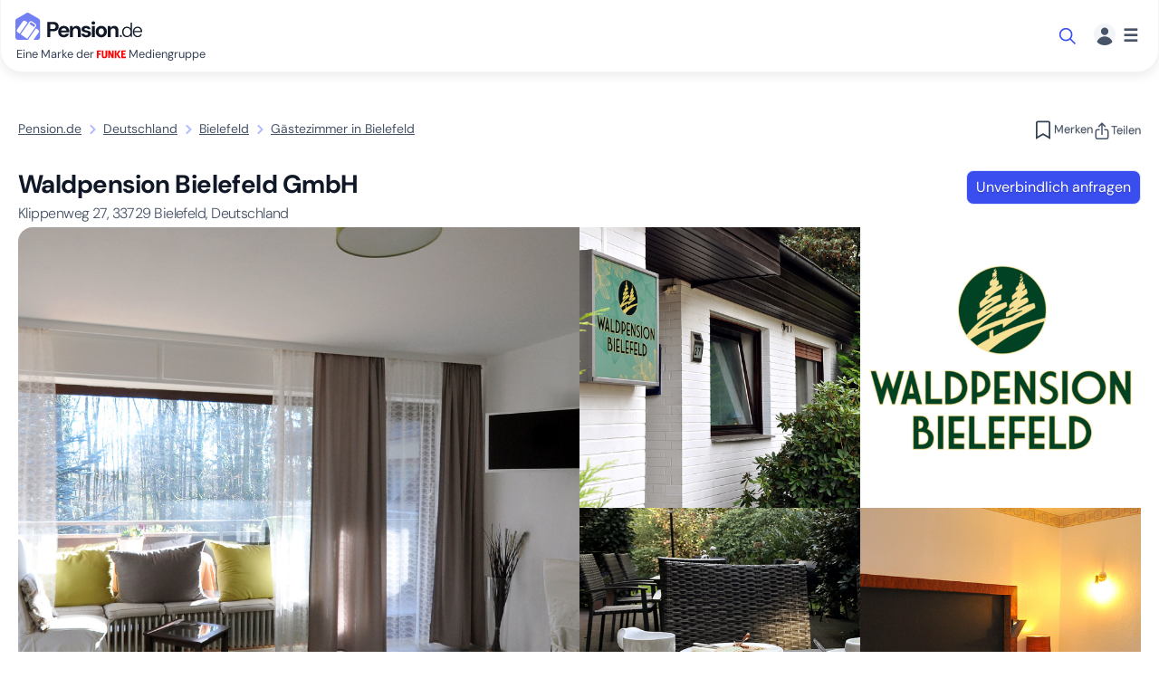

--- FILE ---
content_type: text/html; charset=UTF-8
request_url: https://www.pension.de/gaestezimmer/33729-bielefeld-51748
body_size: 14188
content:
<!DOCTYPE html><html class="no-js" lang="de" data-theme="light"><head><meta charset="UTF-8"><title>Waldpension Bielefeld GmbH, Gästezimmer Klippenweg Bielefeld</title><meta name="description" content="Waldpension Bielefeld GmbH ► Direkt beim Vermieter anfragen &amp; preiswert buchen ✓"><link rel="image_src" href="//images.pension.de/51748/m/gnwhzivz7mxffnobk2iwe229nvp5mqn0t8od.jpg"><meta property="og:image" content="//images.pension.de/51748/m/gnwhzivz7mxffnobk2iwe229nvp5mqn0t8od.jpg"> <link rel="canonical" href="https://www.pension.de/gaestezimmer/33729-bielefeld-51748"> <link rel="alternate" hreflang="x-default" href="https://www.pension.de/gaestezimmer/33729-bielefeld-51748" /> <link rel="alternate" hreflang="de" href="https://www.pension.de/gaestezimmer/33729-bielefeld-51748" /> <meta name="viewport" content="width=device-width, initial-scale=1.0, minimum-scale=1.0"><meta name="theme-color" content="white"><link rel="manifest" href="/pn.webmanifest"><link rel="icon" href="/build/images/pn-fav.svg" type="image/svg+xml"><link rel="apple-touch-icon" href="/build/images/pn-fav.svg" type="image/svg+xml"><script type="module" src="https://cdn.jsdelivr.net/npm/@shoelace-style/shoelace@2.20.1/cdn/shoelace-autoloader.js"></script> <style>@font-face{font-display:swap;font-family:DM Sans;font-style:normal;font-weight:300 700;src:url(/build/fonts/rP2Hp2ywxg089UriCZOIHQ.2cb60979.woff2) format("woff2"),url(/build/fonts/DMSans-VariableFont_opsz,wght.b230ddb7.ttf) format("truetype");unicode-range:u+00??,u+0131,u+0152-0153,u+02bb-02bc,u+02c6,u+02da,u+02dc,u+0304,u+0308,u+0329,u+2000-206f,u+20ac,u+2122,u+2191,u+2193,u+2212,u+2215,u+feff,u+fffd}@font-face{font-display:swap;font-family:DM Sans;font-style:normal;font-weight:300 700;src:url(/build/fonts/rP2Hp2ywxg089UriCZ2IHSeH.19e0f998.woff2) format("woff2"),url(/build/fonts/DMSans-VariableFont_opsz,wght.b230ddb7.ttf) format("truetype");unicode-range:u+0100-02ba,u+02bd-02c5,u+02c7-02cc,u+02ce-02d7,u+02dd-02ff,u+0304,u+0308,u+0329,u+1d00-1dbf,u+1e00-1e9f,u+1ef2-1eff,u+2020,u+20a0-20ab,u+20ad-20c0,u+2113,u+2c60-2c7f,u+a720-a7ff}body{--top-color:#296fb3;--platinum-color:#8fa5b8;--gold-color:#ffc105;--silver-color:#bbb;--bronze-color:#cd8e59;--gray-color-50:#fafafb;--gray-color-100:#f2f4f7;--gray-color-100-rgba:rgba(242,244,247,.7);--gray-color-200:#e4e7ec;--gray-color-300:#d0d5dd;--gray-color-400:#98a2b3;--gray-color-500:#667085;--gray-color-600:#475467;--gray-color-700:#344054;--gray-color-700-rgba:rgba(34,64,84,.7);--gray-color-900:#101828;--box-shadow:0 4px 12px rgba(0,0,0,.08);--border-radius:8px;--sl-overlay-background-color:rgba(0,0,0,.5)}body.PN{--brand-color-50:#f9faff;--brand-color-100:#edefff;--brand-color-200:#e1e4ff;--brand-color-300:#b3bbff;--brand-color-300-rgba:rgba(179,187,255,.7);--brand-color-400:#8a96fe;--brand-color-500:#7280f4;--brand-color-600:#5364ec;--brand-color-700:#3a4ef0;--brand-color-800:#1c31d7;--brand-color-1000:#1a2b3c;--brand-contrast-color:#fff;--gray-color-50:#fafafb;--gray-color-100:#f2f4f7;--gray-color-200:#e4e7ec;--gray-color-300:#d0d5dd;--gray-color-400:#98a2b3;--gray-color-500:#667085;--gray-color-600:#475467;--gray-color-700:#344054;--gray-color-800:#1d2939;--gray-color-850:#181f2a;--gray-color-900:#101828;--box-shadow:0 4px 12px rgba(0,0,0,.08);--box-shadow-hover:0 2px 16px 3px rgba(0,0,0,.12);--alternative-color-200:#faf8dd;--alternative-color-700:#f79009;--alternative-color-900:#c2410c;--alternative-contrast-color:#333;--alert-color-red-100:#fee4e2;--alert-color-red-300:#fda29b;--alert-color-red-600:#d92d20;--alert-color-green-300:#6ce9a6;--alert-color-green-500:#12b76a;--alert-color-green-600:#039855;--sl-color-primary-600:#3a4ef0;--sl-color-primary-400:#5364ec}*,:after,:before{box-sizing:border-box}*{margin:0}body{line-height:1.5;-webkit-font-smoothing:antialiased}canvas,img,picture,video{max-width:100%}button,input,select,textarea{font:inherit}h1,h2,h3,h4,h5,h6,p{overflow-wrap:break-word}h1,h2,h3,h4,h5,h6{text-wrap:balance}html{overflow-x:hidden}body,html{color:var(--gray-color-900);font-family:DM Sans;min-width:320px}body{height:auto;position:relative}html:has(sl-dialog[open]){overflow-y:hidden}ol{list-style-position:inside;list-style-type:none;padding:0}img{-o-object-fit:contain;object-fit:contain}:not(:defined){display:none}sl-skeleton,sl-spinner{--sl-spinner-size:1.5rem;--sl-spinner-color:var(--gray-color-500);display:block!important}[hidden]{display:none!important}html{scroll-behavior:smooth}@media(prefers-reduced-motion:reduce){html{scroll-behavior:auto}}[id]{scroll-margin-top:95px}.header{background-color:#fff;border:1px solid var(--gray-color-100,#f2f4f7);border-radius:0 0 24px 24px;border-top:none;box-shadow:var(--box-shadow);display:flex;height:80px;margin:0 auto 50px;max-width:1280px;padding:16px;width:100%;z-index:10}.header--with-hero{left:0;position:absolute;right:0}.header--with-promo{top:47px}@media(max-width:768px){.header--with-promo{top:43px}}.header__brand{display:block;flex-shrink:0;height:auto;margin-top:-3px}.header__brand__claim{color:var(--gray-color-700);font-size:.8rem;margin-top:6px;text-indent:1px;white-space:nowrap}.header__brand__claim svg{vertical-align:text-bottom}.header__nav{align-items:center;display:inline-flex;gap:24px;margin:0 auto}.header__nav__item{color:var(--gray-color-600,#667085);font-weight:700;text-decoration:none}@media(max-width:640px){.header__nav{display:none}}@media(max-width:1024px){.header__nav__items{display:none}}.header__nav__user_menu{gap:0;margin-left:auto;margin-right:0}@media(max-width:640px){.header__nav__user_menu{display:block}}.header__nav__user_menu>.btn{align-items:center;background:var(--gray-color-50);border:0;border-radius:.5rem;box-sizing:border-box;color:var(--brand-color-700);display:flex;font-weight:400;gap:24px;justify-content:center;margin-right:1.3rem;min-height:20px;padding:10px;text-align:center;text-decoration:none;text-shadow:0 1px 1px rgba(0,0,0,.25);transition:background .1s ease}.header__nav__user_menu>.btn--primary,.header__nav__user_menu>.btn--primary:visited{background:var(--brand-color-700);color:var(--brand-contrast-color)}.header__nav__user_menu>.btn--primary:focus,.header__nav__user_menu>.btn--primary:hover{background:var(--brand-color-800);color:var(--brand-contrast-color);outline:none}.header__nav__user_menu .dropdown-toggle{background:transparent;border:0;display:flex;justify-content:center}.header__nav__user_menu .dropdown-toggle svg{margin-right:8px}.header__nav__user_menu .dropdown-toggle svg:first-child{border-radius:1rem}.header__nav__user_menu .dropdown-toggle .bm{display:flex;font-size:1.2rem;font-weight:700;line-height:1.7rem}.search-teaser{align-items:center;display:flex;justify-content:center;margin-bottom:20px;margin-top:20px;width:45%}@media(max-width:1024px){header .search-teaser{display:none}}.search-teaser .search-dialog{overflow:visible}.search-teaser .search-dialog::part(overlay){overflow:visible}.search-teaser .search-dialog::part(body){overflow:visible}.search-teaser .search-dialog sl-select::part(panel){white-space:nowrap;z-index:10}.search-teaser .search-dialog sl-select::part(display-input){overflow:hidden;text-overflow:ellipsis;white-space:nowrap;width:100%}.search-teaser .search-dialog .btn{text-wrap:nowrap}.sl-scroll-lock #rental .sticky-top{position:relative;z-index:0}body:not(.sl-scroll-lock) #rental .sticky-top{background:#fff;z-index:1}body:not(.sl-scroll-lock) #rental .sticky-top .btn,body:not(.sl-scroll-lock) #rental .sticky-top .tagline,body:not(.sl-scroll-lock) #rental .sticky-top h1{transition:all .3s ease}body:not(.sl-scroll-lock) #rental .sticky-top:not(.inactive).stuck{align-items:center;border-bottom-left-radius:var(--border-radius);border-bottom-right-radius:var(--border-radius);box-shadow:var(--box-shadow);padding:8px 16px}@media(max-width:640px){body:not(.sl-scroll-lock) #rental .sticky-top:not(.inactive).stuck{margin-left:-16px;margin-right:-16px}}body:not(.sl-scroll-lock) #rental .sticky-top:not(.inactive).stuck h1{font-size:16px;font-weight:600}body:not(.sl-scroll-lock) #rental .sticky-top:not(.inactive).stuck .subheadline,body:not(.sl-scroll-lock) #rental .sticky-top:not(.inactive).stuck h1{display:inline-block}body:not(.sl-scroll-lock) #rental .sticky-top:not(.inactive).stuck .subheadline{margin-left:10px}body:not(.sl-scroll-lock) #rental .sticky-top:not(.inactive).stuck .subheadline,body:not(.sl-scroll-lock) #rental .sticky-top:not(.inactive).stuck .tagline{font-size:12px}@media(max-width:640px){body:not(.sl-scroll-lock) #rental .sticky-top:not(.inactive).stuck .subheadline,body:not(.sl-scroll-lock) #rental .sticky-top:not(.inactive).stuck .tagline{display:none}}#rental .subheadline{color:var(--gray-color-600);display:block;font-size:16px;font-weight:300}#rental .tagline{color:var(--brand-color-600);font-size:18px;font-weight:600}#rental .collage .slides{border-radius:calc(var(--border-radius)*2);overflow:hidden}#rental .collage .slides .item{box-sizing:content-box;margin:0;overflow:hidden;position:relative}#rental .collage .slides .item picture{display:block;height:100%;line-height:0}#rental .collage .slides .item picture img{aspect-ratio:4/3;height:100%;-o-object-fit:cover;object-fit:cover;-o-object-position:center center;object-position:center center}/*# sourceMappingURL=critical_rental.css.map?e2103ca1*/</style><link rel="stylesheet" href="/build/css/global.css?a82bd32d"><link rel="stylesheet" href="/build/css/PN_theme.css?31d6cfe0"><link rel="stylesheet" href="/build/css/forms.css?3201d648"><link rel="stylesheet" href="/build/css/810.css?597491a3"><link rel="stylesheet" href="/build/css/rental.css?499ffd47"><script type="application/ld+json">
{
"@context": "http://schema.org", "@type": "Organization", "name": "Pension.de", "legalName": "Passion 4 Gästezimmer GmbH", "VatID": "DE301978044", "url": "https://www.pension.de/", "logo": "https://cdn.pension.de/build/images/pn.svg", "description" : "Über 14.000 preiswerte Pensionen, Hotels, Ferienunterkünfte ✅ Schnelle &amp; einfache Suche ✅ Experte seit 1999 ✅ Deutschland entdecken", "telephone": "+49 30 12085451", "sameAs": "https://www.trustpilot.com/review/pension.de", "contactPoint": { "@type": "ContactPoint", "telephone": "+49 30 12085451", "email": "service@pension.de", "contactType": "customer service" }, "address": { "@type": "PostalAddress", "addressRegion": "Berlin", "postalCode": "10117", "streetAddress": "Friedrichstr. 70"}, "foundingDate" : "1999", "parentOrganization" : { "@type": "Organization", "name": "FUNKE Mediengruppe", "url": "https://www.funkemedien.de/" } } </script> <script type="application/ld+json"> { "@context": "https://schema.org/", "@type" : "Person" ,"telephone":"+49521761052" ,"name": "Claudia Grebe" }</script><script type="application/ld+json"> { "@context": "https://schema.org/", "@type": "LodgingBusiness", "@id": "https://www.pension.de/gaestezimmer/33729-bielefeld-51748", "identifier":"51748", "name":"Waldpension Bielefeld GmbH", "description":"F&#x00FC;r&#x20;Firmen&#x20;-&#x20;F&#x00FC;r&#x20;Familien&#x20;-&#x20;F&#x00FC;r&#x20;Alle&#x0A;Ruhige&#x20;und&#x20;gem&#x00FC;tliche&#x20;Pension&#x20;im&#x20;Bielefelder&#x20;Norden,&#x20;nahe&#x20;dem&#x20;Naherholungsgebiet&#x20;Sieben&#x20;Teiche&#x20;in&#x20;Bielefeld&#x20;Brake&#x20;gelegen.&#x0A;Alle&#x20;Zimmer&#x20;mit&#x20;kostenlosem&#x20;WLAN-Anschluss,&#x20;kostenlosem&#x20;Parkplatz.&#x20;&#x0A;&#x0A;Das&#x20;Haus&#x20;bi...", "address" : { "@type" : "PostalAddress", "addressCountry" : "DE", "addressLocality" : "Bielefeld", "postalCode" : "33729", "streetAddress" : "Klippenweg 27" }, "latitude":"52.0761313", "longitude":"8.5928131000001", "currenciesAccepted": "€", "image": { "@type": "ImageObject", "url": "//images.pension.de/51748/m/gnwhzivz7mxffnobk2iwe229nvp5mqn0t8od.jpg" }, "hasMap":"https://www.google.com/maps/place/52.0761313,8.5928131000001", "maximumAttendeeCapacity":"24", "telephone":"+49521761052", "url":"https://www.pension.de/gaestezimmer/33729-bielefeld-51748", "amenityFeature" : [ { "@type" : "LocationFeatureSpecification", "name" : "Dusche", "value" : "True" }, { "@type" : "LocationFeatureSpecification", "name" : "Kaffeemaschine", "value" : "True" }, { "@type" : "LocationFeatureSpecification", "name" : "W-LAN", "value" : "True" }, { "@type" : "LocationFeatureSpecification", "name" : "TV", "value" : "True" }, { "@type" : "LocationFeatureSpecification", "name" : "K&#x00FC;hlschrank", "value" : "True" }, { "@type" : "LocationFeatureSpecification", "name" : "PKW-Parkplatz", "value" : "True" }, { "@type" : "LocationFeatureSpecification", "name" : "WC", "value" : "True" }, { "@type" : "LocationFeatureSpecification", "name" : "Balkon", "value" : "True" }, { "@type" : "LocationFeatureSpecification", "name" : "Terrasse", "value" : "True" }, { "@type" : "LocationFeatureSpecification", "name" : "F&#x00F6;hn", "value" : "True" }, { "@type" : "LocationFeatureSpecification", "name" : "Fr&#x00FC;hst&#x00FC;ck", "value" : "True" }, { "@type" : "LocationFeatureSpecification", "name" : "Grillm&#x00F6;glichkeit", "value" : "True" }, { "@type" : "LocationFeatureSpecification", "name" : "Mikrowelle", "value" : "True" }, { "@type" : "LocationFeatureSpecification", "name" : "Haustier", "value" : "True" } ], "priceRange": "ab 28.33€", "makesOffer":{ "@context": "https://schema.org/", "@type":"Offer", "name":"ab", "priceSpecification":{ "@context": "https://schema.org/", "@type":"UnitPriceSpecification", "priceCurrency":"EUR", "minPrice":"28.33", "valueAddedTaxIncluded":"True" } }, "contactPoint" : [ { "@type" : "ContactPoint" ,"telephone":"+49521761052" ,"name": "Claudia Grebe" ,"contactType" : "Kontakt zum Vermieter" } ] }</script><script> document.getElementsByTagName('html')[0].className = document.getElementsByTagName('html')[0].className.replace(/\bno-js\b/,'js'); var google_maps_key = 'AIzaSyCWl6yX_dxWtjQoIfp00DUxWL1InJMCOAg'; var base_url = ('https://www.pension.de'); var image_base_url = '//images.pension.de/'; var portal = 'PN'; var portal_group = 'PN'; var primary_color = '#3498db'; var lang = 'de'; var region = 'DE'; var route = '_PN_rental'; var app_locales = ["de"]; var hosts = {"DZ":"www.deinzimmer.de","MZ":"www.monteurzimmer.de","MZAT":"www.monteurzimmer.at","PN":"www.pension.de"}; var bot = /bot|headlesschrome|google|bing|baidu|yande|crawl|spider|lighthouse/i.test(navigator.userAgent); var country_specific_hosts = false;</script><script> var hasInteracted = false; window.loadGtm = function() { if (!hasInteracted) { hasInteracted = true; if(typeof bot === 'undefined' || !bot) { dataLayer = []; (function(w,d,s,l,i){ w[l]=w[l]||[];w[l].push({'gtm.start': new Date().getTime(),event:'gtm.js'});var f=d.getElementsByTagName(s)[0], j=d.createElement(s),dl=l!='dataLayer'?'&l='+l:'';j.async=true;j.src= 'https://runforrest.pension.de/nnamdnas.js?id='+i+dl;f.parentNode.insertBefore(j,f); })(window,document,'script','dataLayer','GTM-WQHVPHN'); } if(window.gaPageView && typeof window.gaPageView === 'function') { window.gaPageView(); } window.removeEventListener('click', window.loadGtm); window.removeEventListener('keydown', window.loadGtm); window.removeEventListener('scroll', window.loadGtm); } }; window.addEventListener('DOMContentLoaded', function() { window.addEventListener('click', window.loadGtm, {once: true}); window.addEventListener('keydown', window.loadGtm, {once: true}); window.addEventListener('scroll', window.loadGtm, {once: true}); }, {once: true});</script></head><body id="body" class="PN _PN_rental "><a href="#main-content" class="skip-link btn btn--primary">Zum Hauptinhalt springen</a><noscript><iframe src="https://runforrest.pension.de/ns.html?id=GTM-WQHVPHN"
height="0" width="0" style="display:none;visibility:hidden"></iframe></noscript><header class="header"><div class="header__brand"><a href="https://www.pension.de/" title="Pension.de"><svg class="icon " width="140" height="32" aria-hidden="true"><use xlink:href="/build/images/logo-sprite.svg#pn"></use></svg></a><p class="header__brand__claim">Eine Marke der <svg width="32" height="16" aria-label="FUNKE"><use xlink:href="/build/images/logo-sprite.svg#funke"></use></svg> Mediengruppe</p></div><nav class="header__nav header__nav__user_menu" aria-label="Navigation"><div class="search-teaser"><sl-dialog id="search-dialog" class="search-dialog" style="--width: 1000px;" label="Suche nach Ort, Adressen oder Unterkunft"><form class="hero__form" action="/de/search" onkeydown="if(event.key === 'Enter') { event.preventDefault(); }" role="search"><div	id="locationForm" class="location-form no-submit" data-label="Standort &lt;span class=&quot;text--sm&quot;&gt;(Pflichtfeld)&lt;/span&gt;" data-city="{&quot;type&quot;:&quot;city&quot;,&quot;id&quot;:2949188,&quot;country_code&quot;:&quot;DE&quot;,&quot;name&quot;:&quot;Bielefeld&quot;}" ><div id="autocompleteMain" class="autocomplete-app m-0"><div class="form-group"><label for="autocompleteInputMain">Standort <span class="text--sm">(Pflichtfeld)</span></label><input id="autocompleteInputMain" name="input" tabindex="0" type="search" class="search-query padded" required="required" aria-label="Suchen nach Ort oder Adresse" placeholder="Suchen nach Ort oder Adresse" autocomplete="off" value=""></div></div></div><div class="form-group delimiter"><label for='search_dates'>Datum</label><input type="text" id='search_dates' name='booking_dates' autocomplete="off" placeholder="An- und Abreise" value=""></div><div class="form-group delimiter"><label for="search_adults">Gäste</label><sl-drawer id="guests-drawer" class="container-drawer" label="Gäste" contained placement="top"><fieldset class="border-0 p-0"><legend class="visually-hidden">Gäste</legend><div id="search_people_form" class="guest-selector p-2"> <div class="desktop-flex-cols"><div class="guest-row" data-type="adults"><label class="guest-info" for ="search_adults"><div class="guest-type">Erwachsene</div><div class="guest-description">Älter als 18 Jahre</div></label><div class="guest-controls"><sl-button size="small" class="control-btn decrease" pill><span class="visually-hidden">Wert verringern</span><svg class="icon " width="10" height="10" aria-hidden="true"><use xlink:href="/build/images/navigation-sprite.svg#minus"></use></svg></sl-button><input type="number" class="guest-count" name="booking_adults" id="search_adults" autocomplete="off" value="1"><sl-button size="small" class="control-btn increase" pill><span class="visually-hidden">Wert erhöhen</span><svg class="icon " width="10" height="10" aria-hidden="true"><use xlink:href="/build/images/navigation-sprite.svg#plus"></use></svg></sl-button></div></div><div class="guest-row" data-type="children"><label class="guest-info" for="search_children"><div class="guest-type">Kinder</div><div class="guest-description">Jünger als 18 Jahre</div></label><div class="guest-controls"><sl-button size="small" class="control-btn decrease" pill><span class="visually-hidden">Wert verringern</span><svg class="icon " width="10" height="10" aria-hidden="true"><use xlink:href="/build/images/navigation-sprite.svg#minus"></use></svg></sl-button><input type="number" class="guest-count" name="booking_children" id="search_children" autocomplete="off" value="0"><sl-button size="small" class="control-btn increase" pill><span class="visually-hidden">Wert erhöhen</span><svg class="icon " width="10" height="10" aria-hidden="true"><use xlink:href="/build/images/navigation-sprite.svg#plus"></use></svg></sl-button></div></div><div class="guest-row gap-4"><sl-checkbox name="e[]" id="search_crib" class="mb-2 mt-2 me-2" value="crib" >Kleinkind</sl-checkbox><sl-checkbox name="e[]" id="search_pet" class="mb-2 mt-2 me-2" value="pet" >Haustier</sl-checkbox><sl-button slot="header-actions" id="refresh-guests" variant="primary" class="ms-auto"><svg class="icon " width="20" height="20" aria-hidden="true"><use xlink:href="/build/images/navigation-sprite.svg#refresh"></use></svg><span class="d-none d-md-inline-block">aktualisieren</span></sl-button></div></div></div></fieldset></sl-drawer><button class="btn btn--select p-0" data-actionable="guests-drawer" type="button" id="search_people_button">Gäste hinzufügen<svg class="icon " width="20" height="20" aria-hidden="true"><use xlink:href="/build/images/navigation-sprite.svg#chevron-down"></use></svg></button></div><button class="btn btn--primary" type="submit"><svg class="icon " width="20" height="20" aria-hidden="true"><use xlink:href="/build/images/navigation-sprite.svg#search"></use></svg>Suchen</button></form></sl-dialog> <button data-actionable="search-dialog" class="btn" aria-label="Suche öffnen"> <svg class="icon " width="20" height="20" aria-hidden="true"><use xlink:href="/build/images/navigation-sprite.svg#search"></use></svg> </button></div><div class="dropdown"><button	id="user-switch-button" class="dropdown-toggle text--gray-600" data-bs-toggle="dropdown" aria-label="Menü" aria-expanded="false" title="Menü"><svg class="icon " width="24" height="24" aria-hidden="true"><use xlink:href="/build/images/critical-sprite.svg#user"></use></svg><span class="bm">&#x2630;</span></button><div class="dropdown-menu dropdown-menu-end mt-5" role="menu" aria-labelledby="user-switch-button"><a href="https://www.pension.de/pricing"><svg class="icon " width="20" height="20" aria-hidden="true"><use xlink:href="/build/images/navigation-sprite.svg#profile"></use></svg><span>Profile & Preise</span></a><a href="https://www.pension.de/artikel"><svg class="icon " width="20" height="20" aria-hidden="true"><use xlink:href="/build/images/navigation-sprite.svg#property-agreement"></use></svg><span>Vermieterinfos</span></a><a href="https://www.pension.de/hilfe"><svg class="icon " width="20" height="20" aria-hidden="true"><use xlink:href="/build/images/navigation-sprite.svg#question"></use></svg><span>FAQ</span></a><a href="https://www.pension.de/merkliste" class="d-flex align-items-center"><svg class="icon " width="20" height="20" aria-hidden="true"><use xlink:href="/build/images/navigation-sprite.svg#bookmarks"></use></svg><span class="d-flex align-items-center gap-1">Merkliste<span id="bookmarksLength" class="d-flex align-items-center"></span></span></a><a href="https://www.pension.de/unterkunft-eintragen"><svg class="icon " width="20" height="20" aria-hidden="true"><use xlink:href="/build/images/navigation-sprite.svg#fav-property"></use></svg><span>Unterkunft vermieten</span></a><div class="controls"><a href="https://pension.de/login" class="btn btn--primary"><span>Anmelden</span></a><a href="https://pension.de/checkout/de" class="btn btn--tertiary utm-rec"><span>Registrieren</span></a></div></div></div></nav></header><div	id="rental" data-completeness="42" data-id="51748" data-version="1853068037127667712"><div class="container-fluid"><div class="d-flex gap-3 justify-content-between align-items-center mb-4"><nav aria-label="breadcrumb"><ol class="breadcrumb d-flex flex-wrap align-items-center " itemscope itemtype="https://schema.org/BreadcrumbList"> <li class="mb-0 text--sm" itemprop="itemListElement" itemscope itemtype="https://schema.org/ListItem"> <a class="text--gray-600 " href="/" itemprop="item"><span itemprop="name">Pension.de</span></a> <meta itemprop="position" content="1"> </li><li class="mb-0"><svg class="icon text--brand-300" width="24" height="24" aria-hidden="true"><use xlink:href="/build/images/navigation-sprite.svg#chevron-right"></use></svg></li> <li class="mb-0 text--sm" itemprop="itemListElement" itemscope itemtype="https://schema.org/ListItem"> <a class="text--gray-600 " href="/deutschland" itemprop="item"><span itemprop="name">Deutschland</span></a> <meta itemprop="position" content="2"> </li><li class="mb-0"><svg class="icon text--brand-300" width="24" height="24" aria-hidden="true"><use xlink:href="/build/images/navigation-sprite.svg#chevron-right"></use></svg></li> <li class="mb-0 text--sm" itemprop="itemListElement" itemscope itemtype="https://schema.org/ListItem"> <a class="text--gray-600 " href="/stadt/bielefeld/2949188" itemprop="item"><span itemprop="name">Bielefeld</span></a> <meta itemprop="position" content="3"> </li><li class="mb-0"><svg class="icon text--brand-300" width="24" height="24" aria-hidden="true"><use xlink:href="/build/images/navigation-sprite.svg#chevron-right"></use></svg></li> <li class="mb-0 text--sm" itemprop="itemListElement" itemscope itemtype="https://schema.org/ListItem"> <a class="text--gray-600 active" href="https://www.pension.de/gaestezimmer/33729-bielefeld-51748" itemprop="item"><span itemprop="name">Gästezimmer in Bielefeld</span></a> <meta itemprop="position" content="4"> </li></ol></nav><div class="d-flex gap-2 gap-md-4 align-items-center"><div class="bookmarkActions" data-current="51748"> </div><div class="share"> <div class="dropdown d-inline-block relative"><button class="btn btn--ss btn--color-gray dropdown-toggle" type="button" id="shareDropdown" data-bs-toggle="dropdown" aria-expanded="false"><svg class="icon me-0" width="20" height="20" aria-hidden="true"><use xlink:href="/build/images/navigation-sprite.svg#share"></use></svg><span class="d-none d-md-inline-block">Teilen</span></button><div class="dropdown-menu" role="menu" aria-labelledby="shareDropdown"><a target="_blank" title="Teilen über WhatsApp" class="d-block nw py-2 px-3" href="whatsapp://send?text=https%3A%2F%2Fwww.pension.de%2Fgaestezimmer%2F33729-bielefeld-51748">Teilen über WhatsApp</a><a target="_blank" title="Teilen über E-Mail" class="d-block nw py-2 px-3" href="mailto:?subject=Waldpension%20Bielefeld%20GmbH%20%7C%20Pension.de&body=https%3A%2F%2Fwww.pension.de%2Fgaestezimmer%2F33729-bielefeld-51748">Teilen über E-Mail</a><a target="_blank" title="Teilen über Facebook" class="d-block nw py-2 px-3" href="https://www.facebook.com/sharer/sharer.php?u=https%3A%2F%2Fwww.pension.de%2Fgaestezimmer%2F33729-bielefeld-51748&quote=Waldpension%20Bielefeld%20GmbH%20%7C%20Pension.de" rel="noopener noreferrer">Teilen über Facebook</a></div></div></div></div></div><main id="main-content"><div class="d-flex sticky-top inactive"><div class="flex-grow-1"><h1 class="h4 strong p-0 mt-1 mb-1">Waldpension Bielefeld GmbH&nbsp;<span class="subheadline"><span class="street-address">Klippenweg&nbsp;27, </span><span class="postal-code">33729&nbsp;</span><span class="locality">Bielefeld, Deutschland</span></span></h1></div><div class="actions mt-2"><a href="#prices" class="btn btn--primary btn--sm">Unverbindlich anfragen</a></div></div><div id="gallery" class="position-relative collage popup-thumbnails length9 "><div class="slides"><div class="d-flex column-gap-2 row-gap-2"><div class="item " data-index="0" data-caption="Bild 1"><picture class=""><source media="(min-width: 1024px)" srcset="//images.pension.de/51748/l/gnwhzivz7mxffnobk2iwe229nvp5mqn0t8od.webp 1x, //images.pension.de/51748/xl/gnwhzivz7mxffnobk2iwe229nvp5mqn0t8od.webp 2x" type="image/webp"><source media="(min-width: 1024px)" srcset="//images.pension.de/51748/l/gnwhzivz7mxffnobk2iwe229nvp5mqn0t8od.jpg 1x, //images.pension.de/51748/xl/gnwhzivz7mxffnobk2iwe229nvp5mqn0t8od.jpg 2x"><source srcset="//images.pension.de/51748/l/gnwhzivz7mxffnobk2iwe229nvp5mqn0t8od.webp" type="image/webp"><img width=900 height=550 src="//images.pension.de/51748/l/gnwhzivz7mxffnobk2iwe229nvp5mqn0t8od.jpg" class="" alt="Bild 1" title="Bild 1"></picture></div><div class=" d-none d-md-block"><div class="d-flex flex-column column-gap-2 row-gap-2"><div class="d-none d-md-flex flex-column flex-lg-row column-gap-2 row-gap-2"><div class=""><div class="item " data-index="1" data-caption="Bild 2"><picture class="half"><source media="(min-width: 1024px)" srcset="//images.pension.de/51748/l/720ap18zxxzqrfw1v3szh41932aok5w304be.webp 1x, //images.pension.de/51748/l/720ap18zxxzqrfw1v3szh41932aok5w304be.webp 2x" type="image/webp"><source media="(min-width: 1024px)" srcset="//images.pension.de/51748/l/720ap18zxxzqrfw1v3szh41932aok5w304be.jpg 1x, //images.pension.de/51748/l/720ap18zxxzqrfw1v3szh41932aok5w304be.jpg 2x"><source srcset="//images.pension.de/51748/l/720ap18zxxzqrfw1v3szh41932aok5w304be.webp" type="image/webp"><img width=450 height=275 src="//images.pension.de/51748/l/720ap18zxxzqrfw1v3szh41932aok5w304be.jpg" class="" alt="Bild 2" title="Bild 2"></picture></div></div><div class=""><div class="item " data-index="2" data-caption="Bild 3"><picture class="half"><source media="(min-width: 1024px)" srcset="//images.pension.de/51748/l/8kym5l0wr9r3b1u261gn3x8240k1gjy5f0er.webp 1x, //images.pension.de/51748/l/8kym5l0wr9r3b1u261gn3x8240k1gjy5f0er.webp 2x" type="image/webp"><source media="(min-width: 1024px)" srcset="//images.pension.de/51748/l/8kym5l0wr9r3b1u261gn3x8240k1gjy5f0er.jpg 1x, //images.pension.de/51748/l/8kym5l0wr9r3b1u261gn3x8240k1gjy5f0er.jpg 2x"><source srcset="//images.pension.de/51748/l/8kym5l0wr9r3b1u261gn3x8240k1gjy5f0er.webp" type="image/webp"><img width=450 height=275 src="//images.pension.de/51748/l/8kym5l0wr9r3b1u261gn3x8240k1gjy5f0er.jpg" class="" alt="Bild 3" title="Bild 3"></picture></div></div></div><div class="d-none d-lg-flex column-gap-2 row-gap-2"><div class="d-none d-lg-block"><div class="item " data-index="3" data-caption="Bild 4"><picture class="half"><source media="(min-width: 1024px)" srcset="//images.pension.de/51748/l/aizvs112hize8zpf777645dqay5a0cmennnf.webp 1x, //images.pension.de/51748/l/aizvs112hize8zpf777645dqay5a0cmennnf.webp 2x" type="image/webp"><source media="(min-width: 1024px)" srcset="//images.pension.de/51748/l/aizvs112hize8zpf777645dqay5a0cmennnf.jpg 1x, //images.pension.de/51748/l/aizvs112hize8zpf777645dqay5a0cmennnf.jpg 2x"><source srcset="//images.pension.de/51748/l/aizvs112hize8zpf777645dqay5a0cmennnf.webp" type="image/webp"><img width=450 height=275 src="//images.pension.de/51748/l/aizvs112hize8zpf777645dqay5a0cmennnf.jpg" class="" alt="Bild 4" title="Bild 4"></picture></div></div><div class="d-none d-lg-block"><div class="item " data-index="4" data-caption="Bild 5"><picture class="half"><source media="(min-width: 1024px)" srcset="//images.pension.de/51748/l/gxq2tlbuvtouxgha2jvey6qdj3nqvmbhgs3h.webp 1x, //images.pension.de/51748/l/gxq2tlbuvtouxgha2jvey6qdj3nqvmbhgs3h.webp 2x" type="image/webp"><source media="(min-width: 1024px)" srcset="//images.pension.de/51748/l/gxq2tlbuvtouxgha2jvey6qdj3nqvmbhgs3h.jpg 1x, //images.pension.de/51748/l/gxq2tlbuvtouxgha2jvey6qdj3nqvmbhgs3h.jpg 2x"><source srcset="//images.pension.de/51748/l/gxq2tlbuvtouxgha2jvey6qdj3nqvmbhgs3h.webp" type="image/webp"><img width=450 height=275 src="//images.pension.de/51748/l/gxq2tlbuvtouxgha2jvey6qdj3nqvmbhgs3h.jpg" class="" alt="Bild 5" title="Bild 5"></picture></div></div></div></div></div></div></div><aside class="actionable"><sl-dialog id="gallery-carousel-51748" label="Waldpension Bielefeld GmbH" style="--width: 1248px;"><sl-carousel class="carousel-thumbnails" navigation><sl-carousel-item class="relative"><div><picture class=""><source media="(min-width: 1024px)" srcset="//images.pension.de/51748/l/gnwhzivz7mxffnobk2iwe229nvp5mqn0t8od.webp 1x, //images.pension.de/51748/xl/gnwhzivz7mxffnobk2iwe229nvp5mqn0t8od.webp 2x" type="image/webp"><source media="(min-width: 1024px)" srcset="//images.pension.de/51748/l/gnwhzivz7mxffnobk2iwe229nvp5mqn0t8od.jpg 1x, //images.pension.de/51748/xl/gnwhzivz7mxffnobk2iwe229nvp5mqn0t8od.jpg 2x"><source srcset="//images.pension.de/51748/l/gnwhzivz7mxffnobk2iwe229nvp5mqn0t8od.webp" type="image/webp"><img src="//images.pension.de/51748/l/gnwhzivz7mxffnobk2iwe229nvp5mqn0t8od.jpg" class="" alt="" title="" loading="lazy"></picture></div></sl-carousel-item><sl-carousel-item class="relative"><div><picture class=""><source media="(min-width: 1024px)" srcset="//images.pension.de/51748/l/720ap18zxxzqrfw1v3szh41932aok5w304be.webp 1x, //images.pension.de/51748/xl/720ap18zxxzqrfw1v3szh41932aok5w304be.webp 2x" type="image/webp"><source media="(min-width: 1024px)" srcset="//images.pension.de/51748/l/720ap18zxxzqrfw1v3szh41932aok5w304be.jpg 1x, //images.pension.de/51748/xl/720ap18zxxzqrfw1v3szh41932aok5w304be.jpg 2x"><source srcset="//images.pension.de/51748/l/720ap18zxxzqrfw1v3szh41932aok5w304be.webp" type="image/webp"><img src="//images.pension.de/51748/l/720ap18zxxzqrfw1v3szh41932aok5w304be.jpg" class="" alt="" title="" loading="lazy"></picture></div></sl-carousel-item><sl-carousel-item class="relative"><div><picture class=""><source media="(min-width: 1024px)" srcset="//images.pension.de/51748/l/8kym5l0wr9r3b1u261gn3x8240k1gjy5f0er.webp 1x, //images.pension.de/51748/xl/8kym5l0wr9r3b1u261gn3x8240k1gjy5f0er.webp 2x" type="image/webp"><source media="(min-width: 1024px)" srcset="//images.pension.de/51748/l/8kym5l0wr9r3b1u261gn3x8240k1gjy5f0er.jpg 1x, //images.pension.de/51748/xl/8kym5l0wr9r3b1u261gn3x8240k1gjy5f0er.jpg 2x"><source srcset="//images.pension.de/51748/l/8kym5l0wr9r3b1u261gn3x8240k1gjy5f0er.webp" type="image/webp"><img src="//images.pension.de/51748/l/8kym5l0wr9r3b1u261gn3x8240k1gjy5f0er.jpg" class="" alt="" title="" loading="lazy"></picture></div></sl-carousel-item><sl-carousel-item class="relative"><div><picture class=""><source media="(min-width: 1024px)" srcset="//images.pension.de/51748/l/aizvs112hize8zpf777645dqay5a0cmennnf.webp 1x, //images.pension.de/51748/xl/aizvs112hize8zpf777645dqay5a0cmennnf.webp 2x" type="image/webp"><source media="(min-width: 1024px)" srcset="//images.pension.de/51748/l/aizvs112hize8zpf777645dqay5a0cmennnf.jpg 1x, //images.pension.de/51748/xl/aizvs112hize8zpf777645dqay5a0cmennnf.jpg 2x"><source srcset="//images.pension.de/51748/l/aizvs112hize8zpf777645dqay5a0cmennnf.webp" type="image/webp"><img src="//images.pension.de/51748/l/aizvs112hize8zpf777645dqay5a0cmennnf.jpg" class="" alt="" title="" loading="lazy"></picture></div></sl-carousel-item><sl-carousel-item class="relative"><div><picture class=""><source media="(min-width: 1024px)" srcset="//images.pension.de/51748/l/gxq2tlbuvtouxgha2jvey6qdj3nqvmbhgs3h.webp 1x, //images.pension.de/51748/xl/gxq2tlbuvtouxgha2jvey6qdj3nqvmbhgs3h.webp 2x" type="image/webp"><source media="(min-width: 1024px)" srcset="//images.pension.de/51748/l/gxq2tlbuvtouxgha2jvey6qdj3nqvmbhgs3h.jpg 1x, //images.pension.de/51748/xl/gxq2tlbuvtouxgha2jvey6qdj3nqvmbhgs3h.jpg 2x"><source srcset="//images.pension.de/51748/l/gxq2tlbuvtouxgha2jvey6qdj3nqvmbhgs3h.webp" type="image/webp"><img src="//images.pension.de/51748/l/gxq2tlbuvtouxgha2jvey6qdj3nqvmbhgs3h.jpg" class="" alt="" title="" loading="lazy"></picture></div></sl-carousel-item><sl-carousel-item class="relative"><div><picture class=""><source media="(min-width: 1024px)" srcset="//images.pension.de/51748/l/jnfloma5aa59655nufseo6p4cd9rjei8he4c.webp 1x, //images.pension.de/51748/xl/jnfloma5aa59655nufseo6p4cd9rjei8he4c.webp 2x" type="image/webp"><source media="(min-width: 1024px)" srcset="//images.pension.de/51748/l/jnfloma5aa59655nufseo6p4cd9rjei8he4c.jpg 1x, //images.pension.de/51748/xl/jnfloma5aa59655nufseo6p4cd9rjei8he4c.jpg 2x"><source srcset="//images.pension.de/51748/l/jnfloma5aa59655nufseo6p4cd9rjei8he4c.webp" type="image/webp"><img src="//images.pension.de/51748/l/jnfloma5aa59655nufseo6p4cd9rjei8he4c.jpg" class="" alt="" title="" loading="lazy"></picture></div></sl-carousel-item><sl-carousel-item class="relative"><div><picture class=""><source media="(min-width: 1024px)" srcset="//images.pension.de/51748/l/ljl0zy7fjfiw5bmqz4900vsxsb1x2i8j2mft.webp 1x, //images.pension.de/51748/xl/ljl0zy7fjfiw5bmqz4900vsxsb1x2i8j2mft.webp 2x" type="image/webp"><source media="(min-width: 1024px)" srcset="//images.pension.de/51748/l/ljl0zy7fjfiw5bmqz4900vsxsb1x2i8j2mft.jpg 1x, //images.pension.de/51748/xl/ljl0zy7fjfiw5bmqz4900vsxsb1x2i8j2mft.jpg 2x"><source srcset="//images.pension.de/51748/l/ljl0zy7fjfiw5bmqz4900vsxsb1x2i8j2mft.webp" type="image/webp"><img src="//images.pension.de/51748/l/ljl0zy7fjfiw5bmqz4900vsxsb1x2i8j2mft.jpg" class="" alt="" title="" loading="lazy"></picture></div></sl-carousel-item><sl-carousel-item class="relative"><div><picture class=""><source media="(min-width: 1024px)" srcset="//images.pension.de/51748/l/q0h84213u3z53780plr04q5eqvp82ggv06hq.webp 1x, //images.pension.de/51748/xl/q0h84213u3z53780plr04q5eqvp82ggv06hq.webp 2x" type="image/webp"><source media="(min-width: 1024px)" srcset="//images.pension.de/51748/l/q0h84213u3z53780plr04q5eqvp82ggv06hq.jpg 1x, //images.pension.de/51748/xl/q0h84213u3z53780plr04q5eqvp82ggv06hq.jpg 2x"><source srcset="//images.pension.de/51748/l/q0h84213u3z53780plr04q5eqvp82ggv06hq.webp" type="image/webp"><img src="//images.pension.de/51748/l/q0h84213u3z53780plr04q5eqvp82ggv06hq.jpg" class="" alt="" title="" loading="lazy"></picture></div></sl-carousel-item><sl-carousel-item class="relative"><div><picture class=""><source media="(min-width: 1024px)" srcset="//images.pension.de/51748/l/yhqzcfo3lnmwwddkraxucobefxkmkp1swwxs.webp 1x, //images.pension.de/51748/xl/yhqzcfo3lnmwwddkraxucobefxkmkp1swwxs.webp 2x" type="image/webp"><source media="(min-width: 1024px)" srcset="//images.pension.de/51748/l/yhqzcfo3lnmwwddkraxucobefxkmkp1swwxs.jpg 1x, //images.pension.de/51748/xl/yhqzcfo3lnmwwddkraxucobefxkmkp1swwxs.jpg 2x"><source srcset="//images.pension.de/51748/l/yhqzcfo3lnmwwddkraxucobefxkmkp1swwxs.webp" type="image/webp"><img src="//images.pension.de/51748/l/yhqzcfo3lnmwwddkraxucobefxkmkp1swwxs.jpg" class="" alt="" title="" loading="lazy"></picture></div></sl-carousel-item></sl-carousel><div class="thumbnails"><div class="thumbnails__scroller"><picture class="thumbnails__image active"><source media="(min-width: 1024px)" srcset="//images.pension.de/51748/m/gnwhzivz7mxffnobk2iwe229nvp5mqn0t8od.webp 1x, //images.pension.de/51748/m/gnwhzivz7mxffnobk2iwe229nvp5mqn0t8od.webp 2x" type="image/webp"><source media="(min-width: 1024px)" srcset="//images.pension.de/51748/m/gnwhzivz7mxffnobk2iwe229nvp5mqn0t8od.jpg 1x, //images.pension.de/51748/m/gnwhzivz7mxffnobk2iwe229nvp5mqn0t8od.jpg 2x"><source srcset="//images.pension.de/51748/m/gnwhzivz7mxffnobk2iwe229nvp5mqn0t8od.webp" type="image/webp"><img src="//images.pension.de/51748/m/gnwhzivz7mxffnobk2iwe229nvp5mqn0t8od.jpg" class="" alt="" title="" loading="lazy"></picture><picture class="thumbnails__image"><source media="(min-width: 1024px)" srcset="//images.pension.de/51748/m/720ap18zxxzqrfw1v3szh41932aok5w304be.webp 1x, //images.pension.de/51748/m/720ap18zxxzqrfw1v3szh41932aok5w304be.webp 2x" type="image/webp"><source media="(min-width: 1024px)" srcset="//images.pension.de/51748/m/720ap18zxxzqrfw1v3szh41932aok5w304be.jpg 1x, //images.pension.de/51748/m/720ap18zxxzqrfw1v3szh41932aok5w304be.jpg 2x"><source srcset="//images.pension.de/51748/m/720ap18zxxzqrfw1v3szh41932aok5w304be.webp" type="image/webp"><img src="//images.pension.de/51748/m/720ap18zxxzqrfw1v3szh41932aok5w304be.jpg" class="" alt="" title="" loading="lazy"></picture><picture class="thumbnails__image"><source media="(min-width: 1024px)" srcset="//images.pension.de/51748/m/8kym5l0wr9r3b1u261gn3x8240k1gjy5f0er.webp 1x, //images.pension.de/51748/m/8kym5l0wr9r3b1u261gn3x8240k1gjy5f0er.webp 2x" type="image/webp"><source media="(min-width: 1024px)" srcset="//images.pension.de/51748/m/8kym5l0wr9r3b1u261gn3x8240k1gjy5f0er.jpg 1x, //images.pension.de/51748/m/8kym5l0wr9r3b1u261gn3x8240k1gjy5f0er.jpg 2x"><source srcset="//images.pension.de/51748/m/8kym5l0wr9r3b1u261gn3x8240k1gjy5f0er.webp" type="image/webp"><img src="//images.pension.de/51748/m/8kym5l0wr9r3b1u261gn3x8240k1gjy5f0er.jpg" class="" alt="" title="" loading="lazy"></picture><picture class="thumbnails__image"><source media="(min-width: 1024px)" srcset="//images.pension.de/51748/m/aizvs112hize8zpf777645dqay5a0cmennnf.webp 1x, //images.pension.de/51748/m/aizvs112hize8zpf777645dqay5a0cmennnf.webp 2x" type="image/webp"><source media="(min-width: 1024px)" srcset="//images.pension.de/51748/m/aizvs112hize8zpf777645dqay5a0cmennnf.jpg 1x, //images.pension.de/51748/m/aizvs112hize8zpf777645dqay5a0cmennnf.jpg 2x"><source srcset="//images.pension.de/51748/m/aizvs112hize8zpf777645dqay5a0cmennnf.webp" type="image/webp"><img src="//images.pension.de/51748/m/aizvs112hize8zpf777645dqay5a0cmennnf.jpg" class="" alt="" title="" loading="lazy"></picture><picture class="thumbnails__image"><source media="(min-width: 1024px)" srcset="//images.pension.de/51748/m/gxq2tlbuvtouxgha2jvey6qdj3nqvmbhgs3h.webp 1x, //images.pension.de/51748/m/gxq2tlbuvtouxgha2jvey6qdj3nqvmbhgs3h.webp 2x" type="image/webp"><source media="(min-width: 1024px)" srcset="//images.pension.de/51748/m/gxq2tlbuvtouxgha2jvey6qdj3nqvmbhgs3h.jpg 1x, //images.pension.de/51748/m/gxq2tlbuvtouxgha2jvey6qdj3nqvmbhgs3h.jpg 2x"><source srcset="//images.pension.de/51748/m/gxq2tlbuvtouxgha2jvey6qdj3nqvmbhgs3h.webp" type="image/webp"><img src="//images.pension.de/51748/m/gxq2tlbuvtouxgha2jvey6qdj3nqvmbhgs3h.jpg" class="" alt="" title="" loading="lazy"></picture><picture class="thumbnails__image"><source media="(min-width: 1024px)" srcset="//images.pension.de/51748/m/jnfloma5aa59655nufseo6p4cd9rjei8he4c.webp 1x, //images.pension.de/51748/m/jnfloma5aa59655nufseo6p4cd9rjei8he4c.webp 2x" type="image/webp"><source media="(min-width: 1024px)" srcset="//images.pension.de/51748/m/jnfloma5aa59655nufseo6p4cd9rjei8he4c.jpg 1x, //images.pension.de/51748/m/jnfloma5aa59655nufseo6p4cd9rjei8he4c.jpg 2x"><source srcset="//images.pension.de/51748/m/jnfloma5aa59655nufseo6p4cd9rjei8he4c.webp" type="image/webp"><img src="//images.pension.de/51748/m/jnfloma5aa59655nufseo6p4cd9rjei8he4c.jpg" class="" alt="" title="" loading="lazy"></picture><picture class="thumbnails__image"><source media="(min-width: 1024px)" srcset="//images.pension.de/51748/m/ljl0zy7fjfiw5bmqz4900vsxsb1x2i8j2mft.webp 1x, //images.pension.de/51748/m/ljl0zy7fjfiw5bmqz4900vsxsb1x2i8j2mft.webp 2x" type="image/webp"><source media="(min-width: 1024px)" srcset="//images.pension.de/51748/m/ljl0zy7fjfiw5bmqz4900vsxsb1x2i8j2mft.jpg 1x, //images.pension.de/51748/m/ljl0zy7fjfiw5bmqz4900vsxsb1x2i8j2mft.jpg 2x"><source srcset="//images.pension.de/51748/m/ljl0zy7fjfiw5bmqz4900vsxsb1x2i8j2mft.webp" type="image/webp"><img src="//images.pension.de/51748/m/ljl0zy7fjfiw5bmqz4900vsxsb1x2i8j2mft.jpg" class="" alt="" title="" loading="lazy"></picture><picture class="thumbnails__image"><source media="(min-width: 1024px)" srcset="//images.pension.de/51748/m/q0h84213u3z53780plr04q5eqvp82ggv06hq.webp 1x, //images.pension.de/51748/m/q0h84213u3z53780plr04q5eqvp82ggv06hq.webp 2x" type="image/webp"><source media="(min-width: 1024px)" srcset="//images.pension.de/51748/m/q0h84213u3z53780plr04q5eqvp82ggv06hq.jpg 1x, //images.pension.de/51748/m/q0h84213u3z53780plr04q5eqvp82ggv06hq.jpg 2x"><source srcset="//images.pension.de/51748/m/q0h84213u3z53780plr04q5eqvp82ggv06hq.webp" type="image/webp"><img src="//images.pension.de/51748/m/q0h84213u3z53780plr04q5eqvp82ggv06hq.jpg" class="" alt="" title="" loading="lazy"></picture><picture class="thumbnails__image"><source media="(min-width: 1024px)" srcset="//images.pension.de/51748/m/yhqzcfo3lnmwwddkraxucobefxkmkp1swwxs.webp 1x, //images.pension.de/51748/m/yhqzcfo3lnmwwddkraxucobefxkmkp1swwxs.webp 2x" type="image/webp"><source media="(min-width: 1024px)" srcset="//images.pension.de/51748/m/yhqzcfo3lnmwwddkraxucobefxkmkp1swwxs.jpg 1x, //images.pension.de/51748/m/yhqzcfo3lnmwwddkraxucobefxkmkp1swwxs.jpg 2x"><source srcset="//images.pension.de/51748/m/yhqzcfo3lnmwwddkraxucobefxkmkp1swwxs.webp" type="image/webp"><img src="//images.pension.de/51748/m/yhqzcfo3lnmwwddkraxucobefxkmkp1swwxs.jpg" class="" alt="" title="" loading="lazy"></picture></div></div></sl-dialog><sl-button pill data-actionable="gallery-carousel-51748" class="load-gallery-button position-absolute bottom-0 right-0 m-3" >9 Bilder</sl-button></aside></div><div class="columns"><div class="first-column"><section id="description"><div class="tags pr"></div><h2 class="h4 primary">Beschreibung</h2><div id="description-more" class="text m-0 expandible"><p>Für Firmen - Für Familien - Für Alle<br />Ruhige und gemütliche Pension im Bielefelder Norden, nahe dem Naherholungsgebiet Sieben Teiche in Bielefeld Brake gelegen.<br />Alle Zimmer mit kostenlosem WLAN-Anschluss, kostenlosem Parkplatz. <br /><br />Das Haus bietet derzeit 12 Zimmer, alle ausgestattet mit Boxspringbetten bzw. Twin-Set-Betten, Flatbild-Fernsehern, kostenlosem WLAN und Dusche/WC und Kühlschrank. Viele Zimmer verfügen über einen Balkon bzw. eine Terasse.<br /><br />Hautiere sind in unserem Haus willkommen. <br /><br />Dienstag bis Sonntag bieten wir unseren Gästen ein ausgiebiges Frühstücksbuffet an.<br />Unter der Woche ab 6.30 Uhr.<br />Unsere Kaffeetheke steht ganztägig kostenfrei zur Verfügung.</p></div><span class="expander btn ps-0" data-expander="#description-more">Mehr lesen<svg class="icon " width="18" height="18" aria-hidden="true"><use xlink:href="/build/images/navigation-sprite.svg#chevron-down"></use></svg></span><div id="created">&mdash;<p class="small italic mt-2">Diese Unterkunft begrüßt seit dem 18.09.2018 Mieter auf Pension.de.</p></div></section><section><div id="equipment" class="mb-4"><h2 class="h4">Ausstattung</h2><ul id="equipment-more" class="dense expandible s "> <li class="item "> <svg class="icon icon" width="24" height="24" aria-hidden="true"><use xlink:href="/build/images/features-sprite.svg#parking_small"></use></svg> <span>PKW-Parkplatz</span> </li> <li class="item "> <svg class="icon icon" width="24" height="24" aria-hidden="true"><use xlink:href="/build/images/features-sprite.svg#breakfast"></use></svg> <span>Frühstück</span> </li> <li class="item "> <svg class="icon icon" width="24" height="24" aria-hidden="true"><use xlink:href="/build/images/features-sprite.svg#pet"></use></svg> <span>Haustier</span> </li> <li class="item "> <svg class="icon icon" width="24" height="24" aria-hidden="true"><use xlink:href="/build/images/features-sprite.svg#shower"></use></svg> <span>Dusche</span> </li> <li class="item "> <svg class="icon icon" width="24" height="24" aria-hidden="true"><use xlink:href="/build/images/features-sprite.svg#coffee_machine"></use></svg> <span>Kaffee&shy;maschine</span> </li> <li class="item "> <svg class="icon icon" width="24" height="24" aria-hidden="true"><use xlink:href="/build/images/features-sprite.svg#wifi"></use></svg> <span>W-LAN</span> </li> <li class="item "> <svg class="icon icon" width="24" height="24" aria-hidden="true"><use xlink:href="/build/images/features-sprite.svg#tv"></use></svg> <span>TV</span> </li> <li class="item "> <svg class="icon icon" width="24" height="24" aria-hidden="true"><use xlink:href="/build/images/features-sprite.svg#fridge"></use></svg> <span>Kühl&shy;schrank</span> </li> <li class="item "> <svg class="icon icon" width="24" height="24" aria-hidden="true"><use xlink:href="/build/images/features-sprite.svg#wc"></use></svg> <span>WC</span> </li> <li class="item "> <svg class="icon icon" width="24" height="24" aria-hidden="true"><use xlink:href="/build/images/features-sprite.svg#balcony"></use></svg> <span>Balkon</span> </li> <li class="item "> <svg class="icon icon" width="24" height="24" aria-hidden="true"><use xlink:href="/build/images/features-sprite.svg#terrace"></use></svg> <span>Terrasse</span> </li> <li class="item "> <svg class="icon icon" width="24" height="24" aria-hidden="true"><use xlink:href="/build/images/features-sprite.svg#hairdryer"></use></svg> <span>Föhn</span> </li> <li class="item "> <svg class="icon icon" width="24" height="24" aria-hidden="true"><use xlink:href="/build/images/features-sprite.svg#grill"></use></svg> <span>Grillmöglich&shy;keit</span> </li> <li class="item "> <svg class="icon icon" width="24" height="24" aria-hidden="true"><use xlink:href="/build/images/features-sprite.svg#microwave"></use></svg> <span>Mikro&shy;welle</span> </li> </ul><span class="expander btn btn--sm ps-0" data-expander="#equipment-more"> Mehr lesen <svg class="icon " width="18" height="18" aria-hidden="true"><use xlink:href="/build/images/navigation-sprite.svg#chevron-down"></use></svg></span><aside class="d-inline-block"> <sl-dialog id="missing-equipment" aria-expanded="false" label="Welche Ausstattung fehlt?"> <ul class="d-grid auto-cols" > <li class="pb-1 " title="Privates Bad"> <span>✖ Privates Bad</span> </li> <li class="pb-1 " title="Gemeinschafts&shy;bad"> <span>✖ Gemeinschafts&shy;bad</span> </li> <li class="pb-1 " title="Badewanne"> <span>✖ Badewanne</span> </li> <li class="pb-1 " title="Sauna"> <span>✖ Sauna</span> </li> <li class="pb-1 " title="Streaming Dienste"> <span>✖ Streaming Dienste</span> </li> <li class="pb-1 " title="Hygiene Produkte"> <span>✖ Hygiene Produkte</span> </li> <li class="pb-1 " title="Fitness"> <span>✖ Fitness</span> </li> <li class="pb-1 " title="Raucher"> <span>✖ Raucher</span> </li> <li class="pb-1 " title="Kochmöglich&shy;keit"> <span>✖ Kochmöglich&shy;keit</span> </li> <li class="pb-1 " title="Doppelbett"> <span>✖ Doppelbett</span> </li> <li class="pb-1 " title="Handtücher inkl."> <span>✖ Handtücher inkl.</span> </li> <li class="pb-1 " title="Bettwäsche inkl."> <span>✖ Bettwäsche inkl.</span> </li> <li class="pb-1 " title="Spind/Safe"> <span>✖ Spind/Safe</span> </li> <li class="pb-1 " title="Klima&shy;anlage"> <span>✖ Klima&shy;anlage</span> </li> <li class="pb-1 " title="Zustellbett möglich"> <span>✖ Zustellbett möglich</span> </li> <li class="pb-1 " title="Babybett"> <span>✖ Babybett</span> </li> <li class="pb-1 " title="Kamin"> <span>✖ Kamin</span> </li> <li class="pb-1 " title="Barrierefrei"> <span>✖ Barrierefrei</span> </li> <li class="pb-1 " title="Familien&shy;freundlich"> <span>✖ Familien&shy;freundlich</span> </li> <li class="pb-1 " title="LGBTQ+ freundlich"> <span>✖ LGBTQ+ freundlich</span> </li> <li class="pb-1 " title="Fahrrad&shy;verleih"> <span>✖ Fahrrad&shy;verleih</span> </li> <li class="pb-1 " title="Schwimmbad"> <span>✖ Schwimmbad</span> </li> <li class="pb-1 " title="Radio"> <span>✖ Radio</span> </li> <li class="pb-1 " title="Wasserkocher"> <span>✖ Wasserkocher</span> </li> <li class="pb-1 " title="Wasch&shy;maschine"> <span>✖ Wasch&shy;maschine</span> </li> <li class="pb-1 " title="Spül&shy;maschine"> <span>✖ Spül&shy;maschine</span> </li> <li class="pb-1 " title="Arbeitstisch"> <span>✖ Arbeitstisch</span> </li> <li class="pb-1 " title="Tisch-Fußball"> <span>✖ Tisch-Fußball</span> </li> <li class="pb-1 " title="Dart"> <span>✖ Dart</span> </li> <li class="pb-1 " title="Billiardtisch"> <span>✖ Billiardtisch</span> </li> </ul> </sl-dialog> <button class="btn btn--ss btn--info mt-2 pt-1 pb-1 link" data-actionable="missing-equipment"> <svg class="icon icon align-text-bottom" width="14" height="14" aria-hidden="true"><use xlink:href="/build/images/content-sprite.svg#info"></use></svg> Welche Ausstattung fehlt? </button></aside></div></section><section id="prices" class="mb-4 mt-2"><div class="mt-4"><div class="filters pr"> <div class="lg-pr d-inline-block maxw-135"> <sl-select id="filter-field" clearable data-field="category" size="small" name="sort" style="width: auto; max-width: 210px" placeholder="Filtern nach Art"> <sl-option value="SINGLE">Einzelzimmer</sl-option> <sl-option value="DOUBLE">Doppelzimmer</sl-option> <sl-option value="SHARED">Mehrbettzimmer</sl-option> </sl-select> </div> </div><h2 class="h4">Zimmer und Betten</h2><br class="clear"/><div id="units"><div class="unit-SINGLE bordered radius p-3" title="Einzelzimmer" data-category="#SINGLE#" ><div> <h3 class="h6 text--semibold small pt-0 mt-0"> 3 Einzelzimmer für eine Person </h3> <p><span class="d-inline-block normal">Max. Gäste:	1</span><br><span class="d-inline-block normal">Anzahl der Zimmer:	3</span><br></p></div><p class="text-right"><span class="price"><em>45,00	€</em></span><br><span class="text--sm text--gray-700"><span class="d-flex justify-content-end align-items-center gap-1"><span>Durchschnitt pro Nacht &amp;	Zimmer</span><sl-tooltip content="Der Durchschnitt gibt die übliche Kosten pro Nacht inkl. Steuern unabhängig vom Reisezeitraum. Den Gesamtpreis inkl. aller Steuern und Gebühren zeigen wir nach Auswahl des Reisezeitraums."><span tabindex="0"><svg class="icon m-0" width="16" height="16" aria-hidden="true"><use xlink:href="/build/images/content-sprite.svg#info"></use></svg></span></sl-tooltip></span><span>entspricht 45,00 € p.P. bei Vollbelegung</span></span></p><div class="d-flex"><div class="flex-grow-1"></div></div><div class="text-right d-flex flex-column justify-content-between gap-2"><div></div><div class="d-flex flex-column gap-2 ms-auto"><button class="btn btn--primary async-dialog booking mt-2" data-url="/de/booking-request/51748?rental_unit_id=8570" data-extract="#booking" data-id="51748" data-dialog-options="{&quot;label&quot;:&quot;Ihre Anfrage&quot;,&quot;class&quot;:&quot;text-left&quot;}">Unverbindlich anfragen</button></div></div></div><div class="unit-DOUBLE bordered radius p-3" title="Doppelzimmer" data-category="#DOUBLE#" ><div> <h3 class="h6 text--semibold small pt-0 mt-0"> 6 Doppelzimmer für jeweils 2 Personen </h3> <p><span class="d-inline-block normal">Max. Gäste:	2</span><br><span class="d-inline-block normal">Anzahl der Zimmer:	6</span><br></p></div><p class="text-right"><span class="price"><em>65,00	€</em></span><br><span class="text--sm text--gray-700"><span class="d-flex justify-content-end align-items-center gap-1"><span>Durchschnitt pro Nacht &amp;	Zimmer</span><sl-tooltip content="Der Durchschnitt gibt die übliche Kosten pro Nacht inkl. Steuern unabhängig vom Reisezeitraum. Den Gesamtpreis inkl. aller Steuern und Gebühren zeigen wir nach Auswahl des Reisezeitraums."><span tabindex="0"><svg class="icon m-0" width="16" height="16" aria-hidden="true"><use xlink:href="/build/images/content-sprite.svg#info"></use></svg></span></sl-tooltip></span><span>entspricht 32,50 € p.P. bei Vollbelegung</span></span></p><div class="d-flex"><div class="flex-grow-1"></div></div><div class="text-right d-flex flex-column justify-content-between gap-2"><div></div><div class="d-flex flex-column gap-2 ms-auto"><button class="btn btn--primary async-dialog booking mt-2" data-url="/de/booking-request/51748?rental_unit_id=26456" data-extract="#booking" data-id="51748" data-dialog-options="{&quot;label&quot;:&quot;Ihre Anfrage&quot;,&quot;class&quot;:&quot;text-left&quot;}">Unverbindlich anfragen</button></div></div></div><div class="unit-SHARED bordered radius p-3" title="Mehrbettzimmer" data-category="#SHARED#" ><div> <h3 class="h6 text--semibold small pt-0 mt-0"> 3 Mehrbettzimmer für jeweils 3 Personen </h3> <p><span class="d-inline-block normal">Max. Gäste:	3</span><br><span class="d-inline-block normal">Anzahl der Zimmer:	3</span><br></p></div><p class="text-right"><span class="price"><em>85,00	€</em></span><br><span class="text--sm text--gray-700"><span class="d-flex justify-content-end align-items-center gap-1"><span>Durchschnitt pro Nacht &amp;	Zimmer</span><sl-tooltip content="Der Durchschnitt gibt die übliche Kosten pro Nacht inkl. Steuern unabhängig vom Reisezeitraum. Den Gesamtpreis inkl. aller Steuern und Gebühren zeigen wir nach Auswahl des Reisezeitraums."><span tabindex="0"><svg class="icon m-0" width="16" height="16" aria-hidden="true"><use xlink:href="/build/images/content-sprite.svg#info"></use></svg></span></sl-tooltip></span><span>entspricht 28,33 € p.P. bei Vollbelegung</span></span></p><div class="d-flex"><div class="flex-grow-1"></div></div><div class="text-right d-flex flex-column justify-content-between gap-2"><div></div><div class="d-flex flex-column gap-2 ms-auto"><button class="btn btn--primary async-dialog booking mt-2" data-url="/de/booking-request/51748?rental_unit_id=39185" data-extract="#booking" data-id="51748" data-dialog-options="{&quot;label&quot;:&quot;Ihre Anfrage&quot;,&quot;class&quot;:&quot;text-left&quot;}">Unverbindlich anfragen</button></div></div></div></div><script src="https://calendar.pension.de/web-components.js" type="module"></script></div> <div id="price_notice"> <h3 class="h4 primary">Zusätzliche Preisinformationen</h3> <p class="text"> Die Preise sind Richtpreise und können saisonal schwanken. </p> </div></section><section class="no-sep"><div class="map-container"><h2 class="h4">Karte</h2><div class="map-card"><div	class="map-info"><p> <span class="text--semibold">Waldpension Bielefeld GmbH</span> <br/> <span> <span class="street-address">Klippenweg </span> <br> <span class="postal-code">33729</span> <span class="locality">Bielefeld, Deutschland </span> <br> </span> </p><a class="btn btn--secondary btn--ss" href="https://maps.google.com?saddr=Current+Location&amp;daddr=52.0761313,8.5928131000001" target="_blank" rel="noopener nofollow">Routenplaner</a></div><div class="motive"><img src="/build/images/layout/map.jpg" alt="Karte" class="image"><sl-dialog id="map-dialog" class="w100" style="--width: 100vw; --height: 100vh; --max-width: 800px;" label="Karte"><div id="map-data" class="relative"	data-items='{&quot;id&quot;:&quot;51748&quot;,&quot;name&quot;:&quot;Waldpension Bielefeld GmbH&quot;,&quot;cover&quot;:{&quot;filename&quot;:&quot;gnwhzivz7mxffnobk2iwe229nvp5mqn0t8od&quot;},&quot;street&quot;:&quot;Klippenweg&quot;,&quot;street_no&quot;:&quot;27&quot;,&quot;zipcode&quot;:&quot;33729&quot;,&quot;city_name&quot;:&quot;Bielefeld&quot;,&quot;latitude&quot;:52.0761313,&quot;longitude&quot;:8.5928131000001,&quot;main_portal&quot;:&quot;PN&quot;,&quot;portals&quot;:[&quot;DZ&quot;,&quot;MZ&quot;,&quot;PN&quot;],&quot;rental_type&quot;:&quot;ROOM&quot;,&quot;price_min_tax&quot;:28.33,&quot;capacity_min&quot;:1,&quot;capacity_max&quot;:24}'	data-show-direction><div id="map" style=" display: none;"></div><a class="btn btn--secondary btn--ss mb-2" href="https://maps.google.com?saddr=Current+Location&amp;daddr=52.0761313,8.5928131000001" target="_blank" rel="noopener nofollow">Navi öffnen</a></div></sl-dialog><button id="loadMapButton" class="btn btn--secondary btn--ss" data-actionable="map-dialog"><svg class="icon " width="18" height="18" aria-hidden="true"><use xlink:href="/build/images/navigation-sprite.svg#map-2"></use></svg>Auf Karte anzeigen</button></div></div></div></section><section> <h2 class="h4"> Umgebungsinformationen </h2> <div id="pois" data-url="/pois/52.0761313/8.5928131000001" data-translations='{&quot;rental.pois.bus&quot;:&quot;Bus&quot;,&quot;rental.pois.train&quot;:&quot;Bahn&quot;,&quot;rental.pois.nearby&quot;:&quot;nebenan&quot;}'> <div class="row row-cols-1 row-cols-sm-2 row-cols-lg-3 gx-5 gy-0"> <div class="col" data-type=public_transport> <h3 class="h6 text--md text--semibold pt-0 d-flex gap-2 align-items-center"> <span class="icon-wrapper"><svg class="icon text--brand-700" width="17" height="20" aria-hidden="true"><use xlink:href="/build/images/content-sprite.svg#shuttle"></use></svg></span> ÖPNV </h3> <div> <div class="poi-info mb-1"> <sl-skeleton></sl-skeleton> </div> <div class="poi-info"> <sl-skeleton></sl-skeleton> </div> </div> </div> <div class="col" data-type=tourist_attraction> <h3 class="h6 text--md text--semibold pt-0 d-flex gap-2 align-items-center"> <span class="icon-wrapper"><svg class="icon text--brand-700" width="17" height="20" aria-hidden="true"><use xlink:href="/build/images/content-sprite.svg#walking"></use></svg></span> Attraktion </h3> <div> <div class="poi-info mb-1"> <sl-skeleton></sl-skeleton> </div> <div class="poi-info"> <sl-skeleton></sl-skeleton> </div> </div> </div> <div class="col" data-type=restaurant> <h3 class="h6 text--md text--semibold pt-0 d-flex gap-2 align-items-center"> <span class="icon-wrapper"><svg class="icon text--brand-700" width="14" height="14" aria-hidden="true"><use xlink:href="/build/images/content-sprite.svg#cutlery"></use></svg></span> Restaurant </h3> <div> <div class="poi-info mb-1"> <sl-skeleton></sl-skeleton> </div> <div class="poi-info"> <sl-skeleton></sl-skeleton> </div> </div> </div> <div class="col" data-type=supermarket> <h3 class="h6 text--md text--semibold pt-0 d-flex gap-2 align-items-center"> <span class="icon-wrapper"><svg class="icon text--brand-700" width="17" height="20" aria-hidden="true"><use xlink:href="/build/images/content-sprite.svg#shopping_cart"></use></svg></span> Einkaufsmöglichkeit </h3> <div> <div class="poi-info mb-1"> <sl-skeleton></sl-skeleton> </div> <div class="poi-info"> <sl-skeleton></sl-skeleton> </div> </div> </div> <div class="col" data-type=gas_station> <h3 class="h6 text--md text--semibold pt-0 d-flex gap-2 align-items-center"> <span class="icon-wrapper"><svg class="icon text--brand-700" width="17" height="20" aria-hidden="true"><use xlink:href="/build/images/content-sprite.svg#gas_station"></use></svg></span> Tankstelle </h3> <div> <div class="poi-info mb-1"> <sl-skeleton></sl-skeleton> </div> <div class="poi-info"> <sl-skeleton></sl-skeleton> </div> </div> </div> <div class="col" data-type=charging_station> <h3 class="h6 text--md text--semibold pt-0 d-flex gap-2 align-items-center"> <span class="icon-wrapper"><svg class="icon text--brand-700" width="17" height="20" aria-hidden="true"><use xlink:href="/build/images/content-sprite.svg#plug"></use></svg></span> Ladesäule </h3> <div> <div class="poi-info mb-1"> <sl-skeleton></sl-skeleton> </div> <div class="poi-info"> <sl-skeleton></sl-skeleton> </div> </div> </div> <div class="col" data-type=parking_lot> <h3 class="h6 text--md text--semibold pt-0 d-flex gap-2 align-items-center"> <span class="icon-wrapper"><svg class="icon text--brand-700" width="17" height="20" aria-hidden="true"><use xlink:href="/build/images/content-sprite.svg#parking"></use></svg></span> Parkplatz </h3> <div> <div class="poi-info mb-1"> <sl-skeleton></sl-skeleton> </div> <div class="poi-info"> <sl-skeleton></sl-skeleton> </div> </div> </div> </div> </div> <div class="placeholder-"> <div class="poi-info"> <span class="placeholder col-4"></span> <span class="placeholder col-7"></span> </div> <div class="poi-info"> <span class="placeholder col-8"></span> </div> </div></section><div class="my-3"><button data-extract="#dsa-report" class="btn btn--danger btn--ss async-dialog dsa-report"	data-url="/de/dsa-report/51748"	data-dialog-options="{&quot;label&quot;:&quot;Versto\u00df dieses Eintrags melden&quot;}"	><svg class="icon icon text-danger" width="12" height="12" aria-hidden="true"><use xlink:href="/build/images/content-sprite.svg#report_flag"></use></svg>Verstoß dieses Eintrags melden</button></div></div><div class="second-column relative"><div class="sticky"><div class="info-box mt-4"><div id="booking-calculation-hint" ><p class="text small d-flex gap-1"><svg class="icon flex-shrink-0 mt-1" width="15" height="15" aria-hidden="true"><use xlink:href="/build/images/content-sprite.svg#info"></use></svg>Geben Sie einen Zeitraum ein, um den Gesamtpreis anzuzeigen.</p></div><form id="bookingForm" class="bookingFormTeaser d-flex flex-column gap-1" method="get" data-rental-id="51748"	data-rental-units="[{&quot;id&quot;:&quot;8570&quot;,&quot;type&quot;:&quot;SINGLE&quot;,&quot;deposit&quot;:0.0,&quot;cleaning&quot;:0.0,&quot;period_min&quot;:1,&quot;count&quot;:3,&quot;price&quot;:45.0,&quot;capacity&quot;:1,&quot;discounts&quot;:[]},{&quot;id&quot;:&quot;26456&quot;,&quot;type&quot;:&quot;DOUBLE&quot;,&quot;deposit&quot;:0.0,&quot;cleaning&quot;:0.0,&quot;period_min&quot;:1,&quot;count&quot;:6,&quot;price&quot;:65.0,&quot;capacity&quot;:2,&quot;discounts&quot;:[]},{&quot;id&quot;:&quot;39185&quot;,&quot;type&quot;:&quot;SHARED&quot;,&quot;deposit&quot;:0.0,&quot;cleaning&quot;:0.0,&quot;period_min&quot;:1,&quot;count&quot;:3,&quot;price&quot;:85.0,&quot;capacity&quot;:3,&quot;discounts&quot;:[]}]"><div ><sl-select label="Zimmeroption" name="rental_unit_id" id="rental_unit_id" value="8570"><sl-option value="8570">Einzelzimmer für eine Person</sl-option><sl-option value="26456">Doppelzimmer für jeweils 2 Personen</sl-option><sl-option value="39185">Mehrbettzimmer für jeweils 3 Personen</sl-option></sl-select></div><sl-select label="Erwachsene" name="booking_adults"	id="booking_adults" class=""	value="1"><sl-option value="0">Keine</sl-option><sl-option value="1">1 Erwachsener</sl-option><sl-option value="2">2 Erwachsene</sl-option><sl-option value="3">3 Erwachsene</sl-option></sl-select><sl-select label="Kinder" name="booking_children"	id="booking_children" class=""	value="0"><sl-option value="0">Keine</sl-option><sl-option value="1">1 Kind</sl-option><sl-option value="2">2 Kinder</sl-option></sl-select><sl-input label="Zeitraum wählen" placeholder="An- und Abreise" type="text" id='booking_dates' name='booking_dates' autocomplete="off" class="" value="" ><sl-icon slot="suffix"><svg class="icon " width="20" height="20" aria-hidden="true"><use xlink:href="/build/images/content-sprite.svg#calendar"></use></svg></sl-icon></sl-input><p id="booking-period-min" class="text--gray-600 pb-0 mb-0"></p></form><div></div><button class="btn btn--primary async-dialog booking mt-2" data-url="/de/booking-request/51748?rental_unit_id=8570" data-extract="#booking" data-id="51748" data-dialog-options="{&quot;label&quot;:&quot;Ihre Anfrage&quot;,&quot;class&quot;:&quot;text-left&quot;}">Unverbindlich anfragen</button><p class="text--gray-600 text--sm mt-2">Die Buchung erfolgt direkt über den Vermieter.</p><div id="booking-calculation" data-rental="{&quot;business_only&quot;:false,&quot;account_type&quot;:&quot;BUSINESS&quot;,&quot;rental_extra_taxes&quot;:[],&quot;units&quot;:[{&quot;id&quot;:&quot;8570&quot;,&quot;type&quot;:&quot;SINGLE&quot;,&quot;deposit&quot;:0.0,&quot;cleaning&quot;:0.0,&quot;period_min&quot;:1,&quot;count&quot;:3,&quot;price&quot;:45.0,&quot;capacity&quot;:1,&quot;discounts&quot;:[]},{&quot;id&quot;:&quot;26456&quot;,&quot;type&quot;:&quot;DOUBLE&quot;,&quot;deposit&quot;:0.0,&quot;cleaning&quot;:0.0,&quot;period_min&quot;:1,&quot;count&quot;:6,&quot;price&quot;:65.0,&quot;capacity&quot;:2,&quot;discounts&quot;:[]},{&quot;id&quot;:&quot;39185&quot;,&quot;type&quot;:&quot;SHARED&quot;,&quot;deposit&quot;:0.0,&quot;cleaning&quot;:0.0,&quot;period_min&quot;:1,&quot;count&quot;:3,&quot;price&quot;:85.0,&quot;capacity&quot;:3,&quot;discounts&quot;:[]}],&quot;tax_rate&quot;:0.0,&quot;tax_rate_global&quot;:false,&quot;tax_rate_cleaning&quot;:0.0}"></div></div><div id="contactInfo"><h2 class="h4 normal mb-0 pt-1 pb-2">Adresse	&amp;	Kontakt</h2><strong>Claudia Grebe</strong><br/><span>Telefon:<a href="tel:+49521761052" class="link" target="_blank" rel="noopener noreferrer">+49521761052</a></span><br><a title="Web" href="http://www.waldpension-bielefeld.de" rel="noopener nofollow" target="_blank" class="link external-website-link">http://www.waldpension-bielefeld.de</a><p> <span class="text--semibold">Waldpension Bielefeld GmbH</span> <br/> <span> <span class="street-address">Klippenweg </span> <br> <span class="postal-code">33729</span> <span class="locality">Bielefeld, Deutschland </span> <br> </span> <a href="https://www.google.com/maps/place/52.0761313,8.5928131000001" id="showProfileMap" class="clicker link" data-clicker="#loadMapButton" target="_blank">Auf Karte anzeigen</a> <br> </p></div><div id="social" class="mb-4"><h3 class="h4 normal tl text-lg-center">Social Media</h3><a title="Web" href="http://www.waldpension-bielefeld.de" class="external-website-link" rel="noopener nofollow" target="_blank"><svg class="icon " width="36" height="36" aria-hidden="true"><use xlink:href="/build/images/content-sprite.svg#web"></use></svg></a></div></div></div></div></main></div></div><aside id="more-accommodations" class="load-container container-fluid" data-delay="1000" data-href="/de/related/51748?client_info_device=desktop"></aside><footer class="footer"><div class="container-fluid"><a href="/" class="mb-3 d-inline-block" title="Startseite"><svg class="icon " width="200" height="60" aria-hidden="true"><use xlink:href="/build/images/logo-sprite.svg#pn"></use></svg></a><div class="row"><div class="col-12 col-sm-6 col-md-4"><strong class="h3 d-block mt-4 mb-3">Für Vermieter</strong><ul class="footer-links"><li><a href="https://passion4gaestezimmer.de" target="_blank" rel="noopener">Über uns</a></li><li><a href="/artikel">Vermieterinfos</a></li><li><a href="/downloads">Downloads</a></li><li><a href="/hilfe">Hilfe &amp; Kontakt</a></li></ul></div><div class="col-12 col-sm-6 col-md-4"><strong class="h3 d-block mt-4 mb-3">Rechtliches</strong><ul class="footer-links"><li><a href="/impressum">Impressum</a></li><li><a href="/info/agb">AGB</a></li><li><a href="/info/nutzungsbedingungen">Nutzungsbedingungen</a></li><li><a href="/datenschutz">Datenschutz</a></li><li><a href="/?cmpscreen">Cookie Einstellungen</a></li></ul></div><div class="col"><strong class="h3 d-block mt-4 mb-3">Unsere Portale</strong><ul class="footer-portals"><li><a href="https://monteurzimmer.de" target="_blank" title="Monteurzimmer.de" class="text-black"><img src="/build/images/layout/logo-mz-2x.jpg" loading="lazy" alt="Monteurzimmer.de" width="230" height="67"></a></li><li><a href="https://deinzimmer.de" target="_blank" title="DeinZimmer.de" class="text-black"><img src="/build/images/layout/logo-dz-2x.jpg" loading="lazy" alt="DeinZimmer.de" width="230" height="67"></a></li></ul></div></div><div class="footer-bottom"><div class="copyright"><svg class="icon " width="423" height="44" aria-hidden="true"><use xlink:href="/build/images/logo-sprite.svg#p4g2"></use></svg></div><div class="made-with-love">❤️ Made with love in Berlin</div></div></div></footer> <script src="/bundles/bazingajstranslation/js/translator.min.js" defer></script> <script src="https://www.pension.de/translations/js?locales=de" defer></script><script src="/build/js/runtime.js?f2e0906c" defer></script><script src="/build/js/316.js?7197e5fc" defer></script><script src="/build/js/651.js?65ce3cf9" defer></script><script src="/build/js/179.js?b8e18ef2" defer></script><script src="/build/js/311.js?1676bdd2" defer></script><script src="/build/js/900.js?77dade9d" defer></script><script src="/build/js/414.js?014d6cd1" defer></script><script src="/build/js/app.js?44284b8e" defer></script><script src="/build/js/705.js?299c63e6" defer></script><script src="/build/js/873.js?cec43d9f" defer></script><script src="/build/js/272.js?c04bd2b9" defer></script><script src="/build/js/rental_js.js?b05ae745" defer></script></body></html>

--- FILE ---
content_type: application/javascript; charset=utf-8
request_url: https://cdn.jsdelivr.net/npm/@shoelace-style/shoelace@2.20.1/cdn/chunks/chunk.Q7W5QCVI.js
body_size: 2071
content:
import {
  drawer_styles_default
} from "./chunk.JSDN56S3.js";
import {
  Modal
} from "./chunk.TC2QSLMZ.js";
import {
  lockBodyScrolling,
  unlockBodyScrolling
} from "./chunk.RWUUFNUL.js";
import {
  blurActiveElement
} from "./chunk.LD4M4QGE.js";
import {
  SlIconButton
} from "./chunk.E7U2HBHY.js";
import {
  getAnimation,
  setDefaultAnimation
} from "./chunk.25TVLSB6.js";
import {
  waitForEvent
} from "./chunk.B4BZKR24.js";
import {
  animateTo,
  stopAnimations
} from "./chunk.SRECDZMQ.js";
import {
  o
} from "./chunk.ZTHCIXLL.js";
import {
  HasSlotController
} from "./chunk.NYIIDP5N.js";
import {
  LocalizeController
} from "./chunk.2SU6QBUU.js";
import {
  e
} from "./chunk.3RBSSBZT.js";
import {
  watch
} from "./chunk.JMZM2TDT.js";
import {
  component_styles_default
} from "./chunk.INZSKSLC.js";
import {
  ShoelaceElement,
  e as e2,
  n
} from "./chunk.OGQ452CI.js";
import {
  x
} from "./chunk.OOP2EFQH.js";
import {
  __decorateClass
} from "./chunk.W27M6RDR.js";

// src/internal/string.ts
function uppercaseFirstLetter(string) {
  return string.charAt(0).toUpperCase() + string.slice(1);
}

// src/components/drawer/drawer.component.ts
var SlDrawer = class extends ShoelaceElement {
  constructor() {
    super(...arguments);
    this.hasSlotController = new HasSlotController(this, "footer");
    this.localize = new LocalizeController(this);
    this.modal = new Modal(this);
    this.open = false;
    this.label = "";
    this.placement = "end";
    this.contained = false;
    this.noHeader = false;
    this.handleDocumentKeyDown = (event) => {
      if (this.contained) {
        return;
      }
      if (event.key === "Escape" && this.modal.isActive() && this.open) {
        event.stopImmediatePropagation();
        this.requestClose("keyboard");
      }
    };
  }
  firstUpdated() {
    this.drawer.hidden = !this.open;
    if (this.open) {
      this.addOpenListeners();
      if (!this.contained) {
        this.modal.activate();
        lockBodyScrolling(this);
      }
    }
  }
  disconnectedCallback() {
    super.disconnectedCallback();
    unlockBodyScrolling(this);
    this.removeOpenListeners();
  }
  requestClose(source) {
    const slRequestClose = this.emit("sl-request-close", {
      cancelable: true,
      detail: { source }
    });
    if (slRequestClose.defaultPrevented) {
      const animation = getAnimation(this, "drawer.denyClose", { dir: this.localize.dir() });
      animateTo(this.panel, animation.keyframes, animation.options);
      return;
    }
    this.hide();
  }
  addOpenListeners() {
    var _a;
    if ("CloseWatcher" in window) {
      (_a = this.closeWatcher) == null ? void 0 : _a.destroy();
      if (!this.contained) {
        this.closeWatcher = new CloseWatcher();
        this.closeWatcher.onclose = () => this.requestClose("keyboard");
      }
    } else {
      document.addEventListener("keydown", this.handleDocumentKeyDown);
    }
  }
  removeOpenListeners() {
    var _a;
    document.removeEventListener("keydown", this.handleDocumentKeyDown);
    (_a = this.closeWatcher) == null ? void 0 : _a.destroy();
  }
  async handleOpenChange() {
    if (this.open) {
      this.emit("sl-show");
      this.addOpenListeners();
      this.originalTrigger = document.activeElement;
      if (!this.contained) {
        this.modal.activate();
        lockBodyScrolling(this);
      }
      const autoFocusTarget = this.querySelector("[autofocus]");
      if (autoFocusTarget) {
        autoFocusTarget.removeAttribute("autofocus");
      }
      await Promise.all([stopAnimations(this.drawer), stopAnimations(this.overlay)]);
      this.drawer.hidden = false;
      requestAnimationFrame(() => {
        const slInitialFocus = this.emit("sl-initial-focus", { cancelable: true });
        if (!slInitialFocus.defaultPrevented) {
          if (autoFocusTarget) {
            autoFocusTarget.focus({ preventScroll: true });
          } else {
            this.panel.focus({ preventScroll: true });
          }
        }
        if (autoFocusTarget) {
          autoFocusTarget.setAttribute("autofocus", "");
        }
      });
      const panelAnimation = getAnimation(this, `drawer.show${uppercaseFirstLetter(this.placement)}`, {
        dir: this.localize.dir()
      });
      const overlayAnimation = getAnimation(this, "drawer.overlay.show", { dir: this.localize.dir() });
      await Promise.all([
        animateTo(this.panel, panelAnimation.keyframes, panelAnimation.options),
        animateTo(this.overlay, overlayAnimation.keyframes, overlayAnimation.options)
      ]);
      this.emit("sl-after-show");
    } else {
      blurActiveElement(this);
      this.emit("sl-hide");
      this.removeOpenListeners();
      if (!this.contained) {
        this.modal.deactivate();
        unlockBodyScrolling(this);
      }
      await Promise.all([stopAnimations(this.drawer), stopAnimations(this.overlay)]);
      const panelAnimation = getAnimation(this, `drawer.hide${uppercaseFirstLetter(this.placement)}`, {
        dir: this.localize.dir()
      });
      const overlayAnimation = getAnimation(this, "drawer.overlay.hide", { dir: this.localize.dir() });
      await Promise.all([
        animateTo(this.overlay, overlayAnimation.keyframes, overlayAnimation.options).then(() => {
          this.overlay.hidden = true;
        }),
        animateTo(this.panel, panelAnimation.keyframes, panelAnimation.options).then(() => {
          this.panel.hidden = true;
        })
      ]);
      this.drawer.hidden = true;
      this.overlay.hidden = false;
      this.panel.hidden = false;
      const trigger = this.originalTrigger;
      if (typeof (trigger == null ? void 0 : trigger.focus) === "function") {
        setTimeout(() => trigger.focus());
      }
      this.emit("sl-after-hide");
    }
  }
  handleNoModalChange() {
    if (this.open && !this.contained) {
      this.modal.activate();
      lockBodyScrolling(this);
    }
    if (this.open && this.contained) {
      this.modal.deactivate();
      unlockBodyScrolling(this);
    }
  }
  /** Shows the drawer. */
  async show() {
    if (this.open) {
      return void 0;
    }
    this.open = true;
    return waitForEvent(this, "sl-after-show");
  }
  /** Hides the drawer */
  async hide() {
    if (!this.open) {
      return void 0;
    }
    this.open = false;
    return waitForEvent(this, "sl-after-hide");
  }
  render() {
    return x`
      <div
        part="base"
        class=${e({
      drawer: true,
      "drawer--open": this.open,
      "drawer--top": this.placement === "top",
      "drawer--end": this.placement === "end",
      "drawer--bottom": this.placement === "bottom",
      "drawer--start": this.placement === "start",
      "drawer--contained": this.contained,
      "drawer--fixed": !this.contained,
      "drawer--rtl": this.localize.dir() === "rtl",
      "drawer--has-footer": this.hasSlotController.test("footer")
    })}
      >
        <div part="overlay" class="drawer__overlay" @click=${() => this.requestClose("overlay")} tabindex="-1"></div>

        <div
          part="panel"
          class="drawer__panel"
          role="dialog"
          aria-modal="true"
          aria-hidden=${this.open ? "false" : "true"}
          aria-label=${o(this.noHeader ? this.label : void 0)}
          aria-labelledby=${o(!this.noHeader ? "title" : void 0)}
          tabindex="0"
        >
          ${!this.noHeader ? x`
                <header part="header" class="drawer__header">
                  <h2 part="title" class="drawer__title" id="title">
                    <!-- If there's no label, use an invisible character to prevent the header from collapsing -->
                    <slot name="label"> ${this.label.length > 0 ? this.label : String.fromCharCode(65279)} </slot>
                  </h2>
                  <div part="header-actions" class="drawer__header-actions">
                    <slot name="header-actions"></slot>
                    <sl-icon-button
                      part="close-button"
                      exportparts="base:close-button__base"
                      class="drawer__close"
                      name="x-lg"
                      label=${this.localize.term("close")}
                      library="system"
                      @click=${() => this.requestClose("close-button")}
                    ></sl-icon-button>
                  </div>
                </header>
              ` : ""}

          <slot part="body" class="drawer__body"></slot>

          <footer part="footer" class="drawer__footer">
            <slot name="footer"></slot>
          </footer>
        </div>
      </div>
    `;
  }
};
SlDrawer.styles = [component_styles_default, drawer_styles_default];
SlDrawer.dependencies = { "sl-icon-button": SlIconButton };
__decorateClass([
  e2(".drawer")
], SlDrawer.prototype, "drawer", 2);
__decorateClass([
  e2(".drawer__panel")
], SlDrawer.prototype, "panel", 2);
__decorateClass([
  e2(".drawer__overlay")
], SlDrawer.prototype, "overlay", 2);
__decorateClass([
  n({ type: Boolean, reflect: true })
], SlDrawer.prototype, "open", 2);
__decorateClass([
  n({ reflect: true })
], SlDrawer.prototype, "label", 2);
__decorateClass([
  n({ reflect: true })
], SlDrawer.prototype, "placement", 2);
__decorateClass([
  n({ type: Boolean, reflect: true })
], SlDrawer.prototype, "contained", 2);
__decorateClass([
  n({ attribute: "no-header", type: Boolean, reflect: true })
], SlDrawer.prototype, "noHeader", 2);
__decorateClass([
  watch("open", { waitUntilFirstUpdate: true })
], SlDrawer.prototype, "handleOpenChange", 1);
__decorateClass([
  watch("contained", { waitUntilFirstUpdate: true })
], SlDrawer.prototype, "handleNoModalChange", 1);
setDefaultAnimation("drawer.showTop", {
  keyframes: [
    { opacity: 0, translate: "0 -100%" },
    { opacity: 1, translate: "0 0" }
  ],
  options: { duration: 250, easing: "ease" }
});
setDefaultAnimation("drawer.hideTop", {
  keyframes: [
    { opacity: 1, translate: "0 0" },
    { opacity: 0, translate: "0 -100%" }
  ],
  options: { duration: 250, easing: "ease" }
});
setDefaultAnimation("drawer.showEnd", {
  keyframes: [
    { opacity: 0, translate: "100%" },
    { opacity: 1, translate: "0" }
  ],
  rtlKeyframes: [
    { opacity: 0, translate: "-100%" },
    { opacity: 1, translate: "0" }
  ],
  options: { duration: 250, easing: "ease" }
});
setDefaultAnimation("drawer.hideEnd", {
  keyframes: [
    { opacity: 1, translate: "0" },
    { opacity: 0, translate: "100%" }
  ],
  rtlKeyframes: [
    { opacity: 1, translate: "0" },
    { opacity: 0, translate: "-100%" }
  ],
  options: { duration: 250, easing: "ease" }
});
setDefaultAnimation("drawer.showBottom", {
  keyframes: [
    { opacity: 0, translate: "0 100%" },
    { opacity: 1, translate: "0 0" }
  ],
  options: { duration: 250, easing: "ease" }
});
setDefaultAnimation("drawer.hideBottom", {
  keyframes: [
    { opacity: 1, translate: "0 0" },
    { opacity: 0, translate: "0 100%" }
  ],
  options: { duration: 250, easing: "ease" }
});
setDefaultAnimation("drawer.showStart", {
  keyframes: [
    { opacity: 0, translate: "-100%" },
    { opacity: 1, translate: "0" }
  ],
  rtlKeyframes: [
    { opacity: 0, translate: "100%" },
    { opacity: 1, translate: "0" }
  ],
  options: { duration: 250, easing: "ease" }
});
setDefaultAnimation("drawer.hideStart", {
  keyframes: [
    { opacity: 1, translate: "0" },
    { opacity: 0, translate: "-100%" }
  ],
  rtlKeyframes: [
    { opacity: 1, translate: "0" },
    { opacity: 0, translate: "100%" }
  ],
  options: { duration: 250, easing: "ease" }
});
setDefaultAnimation("drawer.denyClose", {
  keyframes: [{ scale: 1 }, { scale: 1.01 }, { scale: 1 }],
  options: { duration: 250 }
});
setDefaultAnimation("drawer.overlay.show", {
  keyframes: [{ opacity: 0 }, { opacity: 1 }],
  options: { duration: 250 }
});
setDefaultAnimation("drawer.overlay.hide", {
  keyframes: [{ opacity: 1 }, { opacity: 0 }],
  options: { duration: 250 }
});

export {
  SlDrawer
};


--- FILE ---
content_type: application/javascript; charset=UTF-8
request_url: https://www.pension.de/build/js/rental_js.js?b05ae745
body_size: 4733
content:
(self.webpackChunk=self.webpackChunk||[]).push([[173],{14796(){document.addEventListener("DOMContentLoaded",function(){const e=document.body;e.addEventListener("change",function(e){if(e.target.matches('.images aside input[type="radio"]')){const t=e.target.id,a=document.querySelector("#"+t);if(!a)return;const n=a.closest(".slides");window.handheld,n.scrollLeft=a.offsetWidth*parseInt(a.getAttribute("data-index"))}}),e.addEventListener("click",function(e){if(e.target.matches(".images .slides:not(.popup-gallery) .item")||e.target.closest(".images .slides:not(.popup-gallery) .item")){const t=e.target.closest(".item")||e.target,a=t.closest(".images"),n=a.querySelector(".slides"),i=a.querySelector("aside"),s=t.nextElementSibling,o=s?parseInt(s.getAttribute("data-index")):0,r=Array.from(i.querySelectorAll('input[type="radio"]'));r[o]&&(r[o].checked=!0),window.handheld,n.scrollLeft=s?s.offsetWidth*o:0}}),e.addEventListener("click",function(e){if(e.target.matches(".images .load-slider")){e.preventDefault();const t=e.target.closest(".images"),a=t.dataset.fullslider;t.innerHTML=JSON.parse(a)}})})},18909(){let e="#";const t=document.getElementById("filter-field");if(t&&document.querySelectorAll(`[data-${t.dataset.field}]`).length>0){t.addEventListener("sl-change",function(e){a(t.dataset.field,t.value)});var a=function(t,a){const n=document.getElementById("filter-hint");n&&n.setAttribute("hidden",!0);const i=`[data-${t}*="${e}${a}${e}"]`;if(a&&0===document.querySelectorAll(i).length)n&&n.removeAttribute("hidden"),document.querySelectorAll(`[data-${t}]`).forEach(e=>{e.setAttribute("hidden",!0)});else{const n=`[data-${t}${a?`*="${e}${a}${e}"`:""}]`;document.querySelectorAll(`[data-${t}]`).forEach(e=>{e.setAttribute("hidden",!0)}),document.querySelectorAll(n).forEach(e=>{e.removeAttribute("hidden")})}}}},27068(e,t,a){"use strict";var n=a(60842),i=a.n(n),s=a(71596),o=a.n(s),r=a(40263),c=a.n(r);class l{constructor(e,t,a){this.accessToken=e,this.mapElementId=t,this.map=null,this.markers=[],this.initialized=!1,this.showDirection=a}init(e){if(this.initialized)return;const t=document.createElement("style");t.innerHTML="\n      .mapbox-directions-instructions {\n        display: none;\n      }\n    ",document.head.appendChild(t),i().accessToken=this.accessToken;let a=0,n=0,s=null,o=JSON.parse(e);if(o=Array.isArray(o)?o.filter(e=>e.latitude&&e.longitude&&e.price_min_tax):[o],0===o.length)return;o.forEach(e=>{a+=e.latitude,n+=e.longitude}),a/=o.length,n/=o.length,o.length>1&&(s=new(i().LngLatBounds),o.forEach(e=>{s.extend([e.longitude,e.latitude])})),this.map=new(i().Map)({container:this.mapElementId,style:"mapbox://styles/mapbox/streets-v11",center:[n,a],maxZoom:20,zoom:12,bounds:s,language:lang}),this.images=[{url:"/build/images/map-point.png",id:"point-marker"},{url:"/build/images/map-package.png",id:"house-marker"}];let r=this;this.map.on("load",()=>{this.images.forEach((e,t)=>{r.map.loadImage(e.url,function(t,a){r.map.addImage(e.id,a)})});const e=new(c())({language:lang});this.map.addControl(e,"bottom-right"),setTimeout(()=>{this._addMarkers(o),o.length>1&&this.map.zoomOut()},300)}),this.initialized=!0}_addMarkers(e){const t=15e-5,a={},n=e.map((e,n)=>{const i=`${e.longitude},${e.latitude}`;let s=[e.longitude,e.latitude];if(a[i]){const n=45*a[i]*Math.PI/180;s=[e.longitude+t*Math.cos(n),e.latitude+t*Math.sin(n)],a[i]++}else a[i]=1;return{type:"Feature",id:e.id||`marker-${n}`,geometry:{type:"Point",coordinates:s},properties:{id:e.id??`marker-${n}`,name:e.name,portal:e.portals.includes(portal)?portal:e.main_portal,cover:e.cover?e.cover.filename:null,address:`${e.street} ${e.street_no}, ${e.zipcode} ${e.city_name}`,price_show:Math.round(e.price_min_tax),price_min_tax:e.price_min_tax,capacity:`${e.capacity_min}-${e.capacity_max}`,type:e.rental_type}}});n.length>0&&!this.showDirection&&this._addGeoJsonSourceAndLayers(n),1===n.length&&this.showDirection&&(this._addDirections(n[0]),this._addSinglePopup(n[0])),this._addEventListeners()}_addSinglePopup(e){const t=e.properties,n=`\n      <div class="popup-content">\n        <h3>${t.name}</h3>\n        <p>👥 ${t.capacity}</p>\n        <p>${t.price_min_tax?amountToHuman(t.price_min_tax):""}</p>\n        <div>\n          ${a.g.Translator.trans("price.average.suffix",{},"js")}\n        ${a.g.Translator.trans("price.average.per_person",{},"js")}\n        </div>\n    </div>\n    `;new(i().Popup)({offset:25}).setLngLat(e.geometry.coordinates).setHTML(n).addTo(this.map)}_addGeoJsonSourceAndLayers(e){this.map.addSource("accommodations",{type:"geojson",data:{type:"FeatureCollection",features:e},cluster:!0,clusterMaxZoom:17,clusterRadius:50}),this.map.addLayer({id:"clusters",type:"circle",source:"accommodations",filter:["has","point_count"],paint:{"circle-color":["step",["get","point_count"],"#1d2939",10,"#181f2a",30,"#101828"],"circle-radius":["step",["get","point_count"],20,10,30,30,40]}}),this.map.addLayer({id:"cluster-count",type:"symbol",source:"accommodations",filter:["has","point_count"],layout:{"text-field":"{point_count_abbreviated}","text-size":14},paint:{"text-color":"#fff"}}),this.map.addLayer({id:"unclustered-point",type:"symbol",source:"accommodations",filter:["!",["has","point_count"]],layout:{"icon-image":"house-marker","icon-size":.6,"text-field":["concat",["to-string",["get","price_show"]]," €"],"text-size":16,"text-anchor":"top","text-offset":[0,-.2]},paint:{"text-color":"#fff","text-halo-color":"#101828","text-halo-width":3,"text-halo-blur":1}})}_addEventListeners(){this.map.on("click","clusters",e=>{const t=this.map.queryRenderedFeatures(e.point,{layers:["clusters"]}),a=t[0].properties.cluster_id;this.map.getSource("accommodations").getClusterExpansionZoom(a,(e,a)=>{e||this.map.easeTo({center:t[0].geometry.coordinates,zoom:a})})}),this.map.on("click","unclustered-point",e=>{const t=e.features[0].geometry.coordinates.slice(),n=e.features[0].properties,s=image_base_url+n.id+"/s/"+n.cover+".jpg",o=`\n                ${n.cover?`<div class="d-flex">\n                    <picture class="flex-grow-1">\n                        <source srcset="${s.replace(".jpg",".webp")}" type="image/webp">\n                        <img src="${s}" alt="${n.name}" style="max-width:100%;height:auto;margin-top:8px;">\n                    </picture>`:""}\n                    <div class="popup-content">\n                        <h3>${n.name}</h3>\n                        <p>👥 ${n.capacity}</p>\n                        <p>${n.price_min_tax?amountToHuman(n.price_min_tax):""}</p>\n                        <div>\n                          ${a.g.Translator.trans("price.average.suffix",{},"js")}\n                          ${a.g.Translator.trans("price.average.per_person",{},"js")}\n                        </div>\n                    </div>\n                    <a target="_blank" href="//${hosts[n.portal]}/entry/${n.id}" class="full"></a>\n                </div>\n            `;(new(i().Popup)).setLngLat(t).setHTML(o).addTo(this.map)}),this.map.on("mouseenter","clusters",()=>{this.map.getCanvas().style.cursor="pointer"}),this.map.on("mouseleave","clusters",()=>{this.map.getCanvas().style.cursor=""}),this.map.on("mouseenter","unclustered-point",()=>{this.map.getCanvas().style.cursor="pointer"}),this.map.on("mouseleave","unclustered-point",()=>{this.map.getCanvas().style.cursor=""})}_addDirections(e){this.directions=new(o())({accessToken:this.accessToken,unit:"metric",profile:"mapbox/driving",interactive:!1,controls:{inputs:!0,instructions:!0,profileSwitcher:!1},language:lang}),this.map.addControl(this.directions,"top-left"),e&&(this.directions.setDestination(e.properties.address||e.geometry.coordinates),this.map.removeLayer("directions-destination-point"),this.map.addLayer({id:"directions-destination-point",type:"symbol",source:"directions:markers",layout:{"icon-image":"house-marker","icon-size":.4}}),this.directions.on("route",()=>{this.map.getLayer("directions-origin-point")&&(this.map.removeLayer("directions-origin-point"),this.map.addLayer({id:"directions-origin-point",type:"symbol",source:"directions:markers",layout:{"icon-image":"point-marker","icon-size":.4}}))}))}resize(){this.map&&this.map.resize()}}document.addEventListener("DOMContentLoaded",()=>{const e=document.getElementById("loadMapButton"),t=document.getElementById("map"),a=document.getElementById("map-data");let n=null,i=!1;if(e){let t=document.getElementById(e.dataset.actionable);e.addEventListener("click",e=>{t.addEventListener("sl-after-show",()=>{s(t)},{once:!0})})}else s();function s(e=void 0){if(!t||!a)return;t.style.display="block",t.style.height=e?"80vh":"50vh",t.style.width="100%";const s=[a.dataset.items],o=a.hasAttribute("data-show-direction");i?setTimeout(()=>{n&&n.resize()},1200):(n=new l("pk.eyJ1IjoicGFzc2lvbjQiLCJhIjoiY21iZmluemR2Mm51azJrczZmemZzcGJnMCJ9.xoi3UATB3Yk4n1EPm0B4ow","map",o),n.init(s),i=!0),setTimeout(()=>{n&&n.resize()},100)}})},32167(e,t,a){var n=a(74692);const i=n("#pois");if(i.length){const e=i.data("url"),t=i.data("translations"),a=e=>fetch(e,{method:"GET",headers:{"X-Requested-With":"XMLHttpRequest"}}),s=e=>e<10?e:e<1e4?100*Math.round(e/100):1e3*Math.floor(e/1e3),o=e=>0===e?t["rental.pois.nearby"]:e<1e3?`${e} m`:`${(e/1e3).toLocaleString(lang,{minimumFractionDigits:1,maximumFractionDigits:1})} km`,r=e=>{e.forEach(e=>{["bus_stop","public_transportation_station"].includes(e.type)||i.find(`[data-type="${e.type}"]`).find(".poi-info").addClass("d-flex justify-content-between gap-2").each((t,a)=>{void 0===e.data[t]?n(a).html("<span>–</span>"):n(a).html(`<span class="text-truncate" title="${e.data[t].name}">${e.data[t].name}</span><span class="text--gray-600 text-nowrap">${o(s(e.data[t].distance))}</span>`)})});const a=i.find("[data-type='public_transport']").find(".poi-info").addClass("d-flex row row-cols-3"),r=e.find(e=>"bus_stop"===e.type),c=e.find(e=>"public_transportation_station"===e.type);n(a[0]).html(0===r.data.length?"<span class='col-12'>–</span>":`<span class="col-2 text--gray-600">${t["rental.pois.bus"]}</span>\n          <span class="col-7 text-truncate" title="${r.data[0].name}">${r.data[0].name}</span>\n          <span class="col-3 text-right text--gray-600 text-nowrap">${o(s(r.data[0].distance))}</span>`),n(a[1]).html(0===c.data.length?"<span class='col-12'>–</span>":`<span class="col-2 text--gray-600">${t["rental.pois.train"]}</span><span class="col-7 text-truncate" title="${c.data[0].name}">${c.data[0].name}</span><span class="col-3 text-right text--gray-600 text-nowrap">${o(s(c.data[0].distance))}</span>`)};a(e).then(e=>e.json()).then(e=>r(e)).catch(()=>{})}},44477(){let e;document.querySelectorAll(".sticky-top").forEach(e=>new IntersectionObserver((e,t)=>{for(const t of e)t.target.classList.toggle("stuck",!t.isIntersecting)},{root:document,rootMargin:`-${parseInt(window.getComputedStyle(e).getPropertyValue("top"))+1}px 0px`,threshold:1}).observe(e));const t=document.querySelectorAll(".sticky-top")[0].offsetTop;window.addEventListener("scroll",()=>{clearTimeout(e),e=setTimeout(()=>{document.querySelectorAll(".sticky-top").forEach(e=>{const a=e.offsetHeight;window.scrollY>t+a?e.classList.remove("inactive"):e.classList.add("inactive")})},50)},{passive:!0})},44840(e,t,a){"use strict";var n=this&&this.__importDefault||function(e){return e&&e.__esModule?e:{default:e}};Object.defineProperty(t,"__esModule",{value:!0});var i=n(a(34020)),s=document.querySelector(".async-dialog.dsa-report");s&&new i.default({dialogBtn:s,dialogOptions:s.dataset.dialogOptions&&JSON.parse(s.dataset.dialogOptions)})},48462(){document.querySelectorAll(".popup-thumbnails").forEach(e=>{const t=e.querySelector(".load-gallery-button"),a=e.querySelectorAll("picture"),n=e.querySelector(".carousel-thumbnails"),i=e.querySelector(".thumbnails__scroller");if(n){const e=i.querySelectorAll(".thumbnails__image");i.addEventListener("click",t=>{const a=t.target;if(a.matches(".thumbnails__image img")){const t=[...e].indexOf(a.parentElement);n.goToSlide(t)}}),n.addEventListener("sl-slide-change",t=>{const a=t.detail.index;[...e].forEach((e,t)=>{e.classList.toggle("active",t===a),t===a&&e.scrollIntoView({block:"nearest"})})})}a.forEach(a=>{a.addEventListener("click",a=>{if(t){t.click();const i=parseInt(a.target.closest(".item")?.getAttribute("data-index"));e.querySelector("sl-dialog").addEventListener("sl-after-show",()=>{n.goToSlide(i)})}})})})},50808(){document.addEventListener("DOMContentLoaded",function(){bot||document.querySelectorAll(".load-container").forEach(function(e){let t=e.dataset.delay||10;setTimeout(function(){fetch(`//${window.location.host}${e.dataset.href}`,{method:"GET"}).then(e=>e.text()).then(t=>(document.getElementById(e.id).innerHTML+=t,document.getElementById(e.id).style.display="block",document.getElementById(e.id).querySelector(".loader")&&document.getElementById(e.id).querySelector(".loader").remove(),document.getElementById(e.id).classList.remove("hidden"),document.querySelector(".on-page-search-wrapper")&&document.querySelector(".on-page-search-wrapper").classList.remove("hidden"),document.querySelectorAll(".card-carousel").length&&window.dispatchEvent(new Event("load-sliders")),document.getElementById(e.id).children.length>0?document.getElementById(e.id).children[0].length:0),e=>{})},t)})})}},e=>{var t=t=>e(e.s=t);e.O(0,[316,651,179,311,705,873,272],()=>(t(44477),t(53272),t(98873),t(44840),t(18909),t(50808),t(32167),t(27068),t(48462),t(14796),t(23153))),e.O()}]);
//# sourceMappingURL=rental_js.js.map?b05ae745